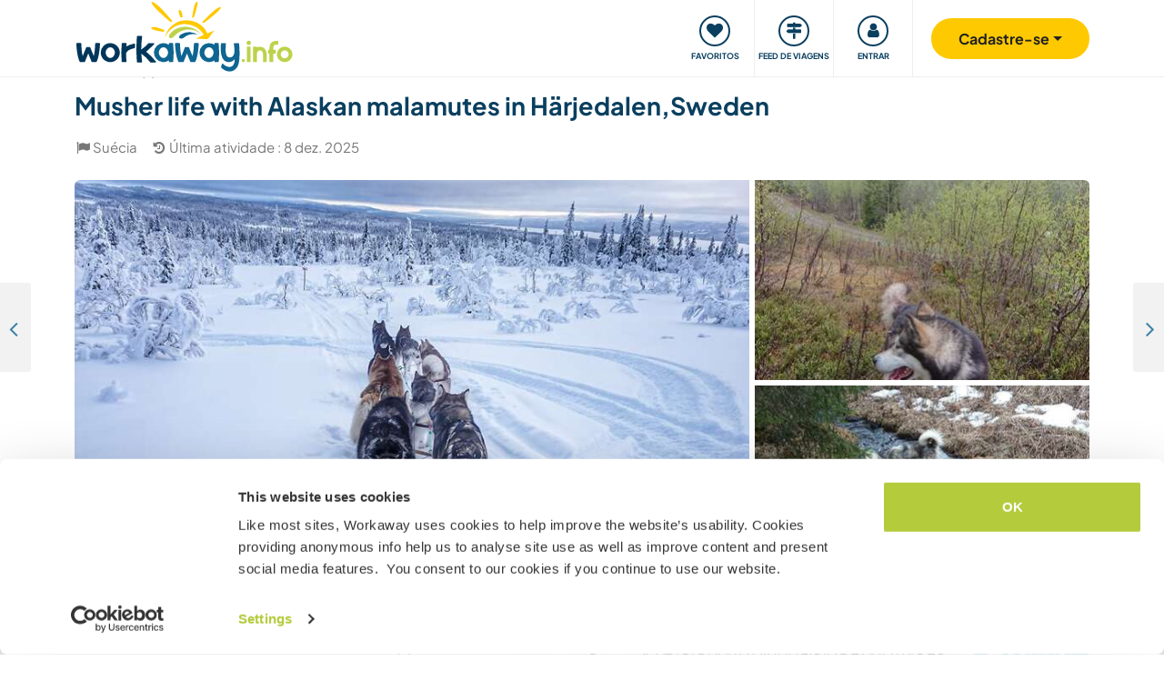

--- FILE ---
content_type: text/html; charset=UTF-8
request_url: https://www.workaway.info/pt/host/111252158144
body_size: 45953
content:
<!doctype html><html lang="pt"><head><link rel="icon" href="/favicon.ico" sizes="32x32"><link rel="icon" href="/favicon.svg" type="image/svg+xml"><link rel="apple-touch-icon" href="/favicon.png"><meta http-equiv="Content-Type" content="text/html; charset=utf-8"><title>Musher life with Alaskan malamutes in Härjedalen,Sweden</title><link rel="stylesheet" type="text/css" href="/css/frontend/font-awesome-4.7.0/css/font-awesome.min.css"><link rel="stylesheet" type="text/css" href="/css/frontend/style1737.css"><link rel="stylesheet" type="text/css" href="/js/fancybox/jquery.fancybox.min.css"><script id="Cookiebot" src="https://consent.cookiebot.com/uc.js" data-cbid="bb19549f-9479-4a3a-8aa0-a84f8cec0cad" data-blockingmode="auto" type="text/javascript"></script><script type="text/javascript" src="/js/jquery/jquery-1.10.2.js" data-cookieconsent="ignore"></script><meta name="viewport" content="width=device-width, initial-scale=1"><meta property="fb:app_id" content="117018148348235"><meta property="og:type" content="website"><script type="text/javascript">window.isTouch = function () { return ('ontouchstart' in window) || (navigator.msMaxTouchPoints > 0);}</script><meta property="og:image" content="https://static.workaway.info/gfx/foto/1/1/1/2/5/111252158144/xl/111252158144_175393701100010.jpg"><meta property="og:site_name" content="workaway.info"><meta property="fb:admins" content="1820494321"><script type="text/javascript">
    let JsErrorHandler = function (ajaxFile,errorsToExclude)
    {
        this.errorsToExclude = errorsToExclude;
        this.ajaxFile = ajaxFile;
        this.init();
    }

    JsErrorHandler.prototype = {
        ajaxFile: '',
        errorsToExclude: [],
        errorsReported: 0,
        init: function () {
            let $this = this;
            window.onerror = function(message, source, lineno, colno, error) {

                $.each($this.errorsToExclude, function (index, value) {
                    if (message == value)
                    {
                        return false;
                    }
                });

                if ($this.errorsReported < 5) {
                    let data = {
                        call: 'logJsError',
                        message: message,
                        url: window.location.href,
                        source: source,
                        lineno: lineno,
                        colno: colno,
                        error: error,
                        userAgent: window.navigator.userAgent,
                        stack: error.stack,
                        errorName: error.name,
                        cookie: navigator.cookieEnabled ? document.cookie : 'disabled',
                        language: navigator.language,
                    };
                    $.ajax($this.ajaxFile, {data: data, dataType: 'json', async: true}).done(function (response) {
                        if (!!response.success && response.hasOwnProperty('data')) {
                            $this.errorsReported = $this.errorsReported + 1;
                        }
                    });
                }
                return false;
            };
        },
    };

    let jsErrorsToExclude = [];
    let jsErrorHandler = new JsErrorHandler('/report_request.php', jsErrorsToExclude);
</script><script async crossorigin="anonymous" src="https://www.googletagmanager.com/gtag/js?id=G-HZFQSPBTMR"></script><script type="text/javascript">
    
    window.dataLayer = window.dataLayer || [];
    function gtag(){dataLayer.push(arguments);}
    gtag('js', new Date());
    gtag('config', 'G-HZFQSPBTMR');
        var gaProperty = 'UA-8581748-1';
    var disableStr = 'ga-disable-' + gaProperty;
    if (document.cookie.indexOf(disableStr + '=true') > -1) {
        window[disableStr] = true;
    }
    function gaOptout() {
        document.cookie = disableStr + '=true; expires=Thu, 31 Dec 2099 23:59:59 UTC; path=/';
        window[disableStr] = true;
        alert('Tracking has been deactivated');
    }

    (function(i,s,o,g,r,a,m){i['GoogleAnalyticsObject']=r;i[r]=i[r]||function(){
        (i[r].q=i[r].q||[]).push(arguments)},i[r].l=1*new Date();a=s.createElement(o),
        m=s.getElementsByTagName(o)[0];a.async=1;a.src=g;m.parentNode.insertBefore(a,m)
    })(window,document,'script','//www.google-analytics.com/analytics.js','ga');
    ga('create', gaProperty, 'auto', {'sampleRate':  '100'});
    ga('set', 'anonymizeIp', true);
    ga('require', 'linkid', 'linkid.js');
        ga('set', 
            1,      // This custom var is set to slot #1  Required parameter.
            'guest'   // Required parameter
        );
         ga("send", "pageview");
        
</script><script>
    !function(f,b,e,v,n,t,s)
    {if(f.fbq)return;n=f.fbq=function(){n.callMethod?
        n.callMethod.apply(n,arguments):n.queue.push(arguments)};
        if(!f._fbq)f._fbq=n;n.push=n;n.loaded=!0;n.version='2.0';
        n.queue=[];t=b.createElement(e);t.async=!0;
        t.src=v;s=b.getElementsByTagName(e)[0];
        s.parentNode.insertBefore(t,s)}(window, document,'script',
        'https://connect.facebook.net/en_US/fbevents.js');
    fbq('init', '882942590763348');
    fbq('track', 'PageView');
        </script><link rel="alternate" hreflang="en" href="https://www.workaway.info/en/host/111252158144"><link rel="alternate" hreflang="de" href="https://www.workaway.info/de/host/111252158144"><link rel="alternate" hreflang="es" href="https://www.workaway.info/es/host/111252158144"><link rel="alternate" hreflang="fr" href="https://www.workaway.info/fr/host/111252158144"><link rel="alternate" hreflang="pt" href="https://www.workaway.info/pt/host/111252158144"><link rel="alternate" hreflang="x-default" href="https://www.workaway.info/en/host/111252158144"></head><body class="nav-collapse"><header id="site-header"><nav tabindex="-1" aria-label="Navigation" class="bg-secondary position-fixed top-0 left-0"><p class="visually-hidden"><em>Skip to:</em></p><ul class="nav flex-column"><li class="nav-item"><a class="nav-link text-white text-center text-uppercase visually-hidden-focusable" href="#site-content">Content</a></li><li class="nav-item"><a class="nav-link text-white text-center text-uppercase visually-hidden-focusable" href="#navbar-main">Main navigation</a></li><li class="nav-item"><a class="nav-link text-white text-center text-uppercase visually-hidden-focusable" href="#site-footer">Footer</a></li></ul></nav><div class="container"><div class="row gx-0"><div class="col-xl-4 col-lg-4 col-md-3 col-6"><a class="logo position-relative" href="/pt" aria-label="Workaway Homepage"><img src="/gfx/2015/logo_main.svg" class="img-fluid" alt="Logo Workaway.info" width="256" height="85"></a></div><div class="col-xl-8 col-lg-8 col-md-9 col-6 d-md-flex align-items-center" style="position: static;"><nav class="py-0 justify-content-end navbar"
     id="navbar-user"><ul class="nav navbar-nav" id="navbar-user-nav"><li class="d-md-none"><a href="/pt/hostlist" title="Anfitriões"><div class="navbar-user-item"><div class="navbar-user-icon"><i class="fa fa-fw fa-search"></i></div><div class="navbar-user-text">Anfitriões</div></div></a></li><li><a href="/pt/myhostlist"><div class="navbar-user-item"><div class="navbar-user-icon"><i class="fa fa-fw fa-heart"></i></div><div class="navbar-user-text">Favoritos</div></div></a></li><li><a href="/pt/travelfeed" title="Feed de viagens"><div class="navbar-user-item"><div class="navbar-user-icon"><i class="fa fa-fw fa-map-signs"></i></div><div class="navbar-user-text">Feed de viagens</div></div></a></li><li class="dropdown"><a class="dropdown-toggle" data-toggle="dropdown" data-bs-toggle="dropdown" href="#"><div class="navbar-user-item"><div class="navbar-user-icon"><i class="fa fa-fw fa-user"></i></div><div class="navbar-user-text">Entrar</div></div></a><ul class="dropdown-menu"><li><a class="dropdown-item" href="#" data-login data-who="w">
                                Entrar como Workawayer
                            </a></li><li><a class="dropdown-item" href="#" data-login data-who="h">
                                Entrar como anfitrião
                            </a></li></ul></li></ul></nav><a id="mainnav-toggle" class="d-md-none"><div class="iconbar iconbar-top"></div><div class="iconbar iconbar-middle"></div><div class="iconbar iconbar-bottom"></div></a><div class="dropdown" id="dropdown-signup"><button class="btn btn-join dropdown-toggle" type="button" id="dropdown-signup-btn" data-toggle="dropdown" data-bs-toggle="dropdown"
                aria-haspopup="true" aria-expanded="true"><strong>Cadastre-se</strong></button><ul class="dropdown-menu dropdown-menu-end" aria-labelledby="dropdown-signup-btn"><li><a class="dropdown-item" href="/pt/signup/workawayer">Cadastrar-se: Workawayers</a></li><li><a class="dropdown-item" href="/pt/signup/host">Cadastrar-se: Anfitriões</a></li><li><a class="dropdown-item" href="/pt/signup/present">Dê uma assinatura de presente</a></li></ul></div></div></div></div></header><div id="navbar-main-wrapper"><nav class="navbar navbar-expand-md py-0" id="navbar-main"><div class="container nopadding-xs"><div class="w-100"><div style="padding: 15px; background: #f7f7f7; border-bottom: solid 1px #ddd;"
                         class="d-md-none"><div class="dropdown"><a class="dropdown-toggle btn btn-outline-primary w-100" data-toggle="dropdown" data-bs-toggle="dropdown" href="#">
                                    Entrar
                                </a><ul class="dropdown-menu" style="width: 100%;"><li><a class="dropdown-item" href="#" data-login data-who="w">
                                            Entrar como Workawayer
                                        </a></li><li><a class="dropdown-item" href="#" data-login data-who="h">
                                            Entrar como anfitrião
                                        </a></li></ul></div></div><ul class="nav navbar-nav"><li class="nav-item dropdown dropdown-megamenu "><a href="/pt/hostlist" class="nav-link dropdown-toggle" data-toggle="dropdown" data-bs-toggle="dropdown"
                                   role="button"
                                   aria-haspopup="true"
                                   aria-expanded="false"><div class="mainnav-icon"
                                         style="background-image: url('/gfx/menu/search.svg')"></div>Achar anfitrião
                                </a><ul class="dropdown-menu"><li><div class="container"><div class="megamenu-content"><div class="row gx-md-5"><div class="col-md-6 megamenu-content-col"><div class="text-start"><div class="megamenu-content-title megamenu-content-title-mobile">Melhores destinos</div><div class="row"><div class="col-md-6"><ul class="megamenu-content-list"><li><a class="megamenu-content-list-link" href="/pt/hostlist/africa"><div class="megamenu-content-list-link-text">
                                                África
                                            </div></a></li><li><a class="megamenu-content-list-link" href="/pt/hostlist/asia"><div class="megamenu-content-list-link-text">
                                                Ásia
                                            </div></a></li><li><a class="megamenu-content-list-link" href="/pt/hostlist/central-america"><div class="megamenu-content-list-link-text">
                                                América Central
                                            </div></a></li><li><a class="megamenu-content-list-link" href="/pt/hostlist/europe"><div class="megamenu-content-list-link-text">
                                                Europa
                                            </div></a></li><li><a class="megamenu-content-list-link" href="/pt/hostlist/middle-east"><div class="megamenu-content-list-link-text">
                                                Oriente Médio
                                            </div></a></li><li><a class="megamenu-content-list-link" href="/pt/hostlist/northamerica"><div class="megamenu-content-list-link-text">
                                                América do Norte
                                            </div></a></li><li><a class="megamenu-content-list-link" href="/pt/hostlist/oceania"><div class="megamenu-content-list-link-text">
                                                Oceania
                                            </div></a></li><li><a class="megamenu-content-list-link" href="/pt/destination/southamerica"><div class="megamenu-content-list-link-text">
                                                América do Sul
                                            </div></a></li></ul></div><div class="col-md-6"><ul class="megamenu-content-list"><li><a href="/pt/destination/northamerica/ca">Canadá</a></li><li><a href="/pt/destination/central-america/cr">Costa Rica</a></li><li><a href="/pt/destination/asia/th">Tailândia</a></li><li><a href="/pt/destination/europe/gr">Grécia</a></li><li><a href="/pt/destination/southamerica/co">Colômbia</a></li><li><a href="/pt/destination/asia/vn">Vietnã</a></li><li><a href="/pt/destination/southamerica/br">Brasil</a></li><li><a href="/pt/destination/africa/za">África do Sul</a></li></ul></div></div><ul class="megamenu-content-list"><li><a href="/pt/hostlist">Ver todas as oportunidades</a></li></ul><div class="clear15"></div><div class="clear15 d-none d-md-block"></div><div class="row"><div class="col-xl-8"><div class="megamenu-btn"><a href="/pt/hostlist/northamerica/us" class="btn btn-outline-primary w-100 text-truncate">
                                        Exibir anfitriões perto de mim
                                    </a></div><div class="clear20 d-md-none"></div></div></div></div></div><div class="col-md-6 megamenu-content-col"><div class="text-start"><div class="megamenu-content-title megamenu-content-title-mobile">Melhores tipos de anfitrião</div><div class="row"><div class="col-md-6"><ul class="megamenu-icon-list"><li><a class="megamenu-icon-list-link" href="/pt/hosttype/family"><div class="megamenu-icon-list-icon"><img src="/gfx/2015/icons/hosttypes/hosttype_family.svg" loading="lazy"></div><div class="megamenu-icon-list-link-text">
                                                    Famílias e hospedagens domiciliares
                                                </div></a></li><li><a class="megamenu-icon-list-link" href="/pt/hostlist?ht[]=hosttype_individual"><div class="megamenu-icon-list-icon"><img src="/gfx/2015/icons/hosttypes/hosttype_individual.svg" loading="lazy"></div><div class="megamenu-icon-list-link-text">
                                                    Intercâmbios individuais
                                                </div></a></li><li><a class="megamenu-icon-list-link" href="/pt/hosttype/community"><div class="megamenu-icon-list-icon"><img src="/gfx/2015/icons/hosttypes/hosttype_community.svg" loading="lazy"></div><div class="megamenu-icon-list-link-text">
                                                    Projetos em comunidades
                                                </div></a></li><li><a class="megamenu-icon-list-link" href="/pt/hosttype/ngo"><div class="megamenu-icon-list-icon"><img src="/gfx/2015/icons/hosttypes/hosttype_ngo.svg" loading="lazy"></div><div class="megamenu-icon-list-link-text">
                                                    ONGs e caridade
                                                </div></a></li><li><a class="megamenu-icon-list-link" href="/pt/hosttype/house_sitting"><div class="megamenu-icon-list-icon"><img src="/gfx/2015/icons/hosttypes/hosttype_house_sitting.svg" loading="lazy"></div><div class="megamenu-icon-list-link-text">
                                                    Cuidar de casas e pets
                                                </div></a></li><li><a class="megamenu-icon-list-link" href="/pt/hosttype/school"><div class="megamenu-icon-list-icon"><img src="/gfx/2015/icons/hosttypes/hosttype_school.svg" loading="lazy"></div><div class="megamenu-icon-list-link-text">
                                                    Projetos de ensino
                                                </div></a></li><li><a class="megamenu-icon-list-link" href="/pt/hostlist?ht[]=hosttype_farm"><div class="megamenu-icon-list-icon"><img src="/gfx/2015/icons/hosttypes/hosttype_farm.svg" loading="lazy"></div><div class="megamenu-icon-list-link-text">
                                                    Experiências em fazenda
                                                </div></a></li></ul></div><div class="col-md-6"><ul class="megamenu-icon-list"><li><a class="megamenu-icon-list-link" href="/pt/hostlist?ht[]=hosttype_hostel"><div class="megamenu-icon-list-icon"><img src="/gfx/2015/icons/hosttypes/hosttype_hostel.svg" loading="lazy"></div><div class="megamenu-icon-list-link-text">
                                                    Hostels
                                                </div></a></li><li><a class="megamenu-icon-list-link" href="/pt/hostlist?ht[]=hosttype_boat"><div class="megamenu-icon-list-icon"><img src="/gfx/2015/icons/hosttypes/hosttype_boat.svg" loading="lazy"></div><div class="megamenu-icon-list-link-text">
                                                    Barcos e navegação
                                                </div></a></li><li><a class="megamenu-icon-list-link" href="/pt/hosttype/sustainable_project"><div class="megamenu-icon-list-icon"><img src="/gfx/2015/icons/hosttypes/hosttype_sustainable_project.svg" loading="lazy"></div><div class="megamenu-icon-list-link-text">
                                                    Projetos ambientais
                                                </div></a></li><li><a class="megamenu-icon-list-link" href="/pt/hostlist?ht[]=hosttype_animal_welfare"><div class="megamenu-icon-list-icon"><img src="/gfx/2015/icons/hosttypes/hosttype_animal_welfare.svg" loading="lazy"></div><div class="megamenu-icon-list-link-text">
                                                    Ajuda e cuidados com animais
                                                </div></a></li><li><a class="megamenu-icon-list-link" href="/pt/hosttype/surfing"><div class="megamenu-icon-list-icon"><img src="/gfx/2015/icons/hosttypes/hosttype_surfing.svg" loading="lazy"></div><div class="megamenu-icon-list-link-text">
                                                    Surfe
                                                </div></a></li><li><a class="megamenu-icon-list-link" href="/pt/hosttype/yoga"><div class="megamenu-icon-list-icon"><img src="/gfx/2015/icons/hosttypes/hosttype_yoga.svg" loading="lazy"></div><div class="megamenu-icon-list-link-text">
                                                    Ioga
                                                </div></a></li><li><a class="megamenu-icon-list-link" href="/pt/hostlist?ht[]=hosttype_other"><div class="megamenu-icon-list-icon"><img src="/gfx/2015/icons/hosttypes/hosttype_other.svg" loading="lazy"></div><div class="megamenu-icon-list-link-text">
                                                    Outros
                                                </div></a></li></ul></div></div><div class="clear15"></div><div class="clear15 d-none d-md-block"></div><div class="row"><div class="col-xl-8"><div class="megamenu-btn"><a href="/pt/hostlist?all=1" class="btn btn-outline-primary w-100 text-truncate">
                                    Visualizar a lista de anfitriões
                                </a><div class="clear20 d-md-none"></div></div></div></div></div></div></div></div></div></li></ul></li><li class="nav-item "><a class="nav-link" href="/pt/community/travelbuddy"><div class="mainnav-icon"
                                         style="background-image: url('/gfx/menu/search.svg')"></div>Parceiro de viagem
                                </a></li><li class="nav-item dropdown dropdown-megamenu "><a href="/pt/info/how-it-works/workawayer" class="nav-link dropdown-toggle" data-toggle="dropdown" data-bs-toggle="dropdown"
                                   role="button"
                                   aria-haspopup="true"
                                   aria-expanded="false"><div class="mainnav-icon"
                                         style="background-image: url('/gfx/menu/how-it-works.svg')"></div>Como funciona
                                </a><ul class="dropdown-menu"><li><div class="container"><div class="megamenu-content"><div class="row gx-md-5"><div class="col-md-6 megamenu-content-col"><div class="text-start"><div class="megamenu-content-title megamenu-content-title-mobile">
                        Para Workawayers
                    </div><div><div class="row"><div class="col-lg-6"><ul class="megamenu-icon-list"><li><a class="megamenu-icon-list-link"
                                           href="/pt/info/traveller/solo-traveller"><div class="megamenu-icon-list-icon"><img src="/gfx/menu/solo-traveller.svg" loading="lazy"></div><div class="megamenu-icon-list-link-text">Viajantes individuais</div></a></li><li><a class="megamenu-icon-list-link" href="/pt/info/traveller/couple"><div class="megamenu-icon-list-icon"><img src="/gfx/menu/couple.svg" loading="lazy"></div><div class="megamenu-icon-list-link-text">Casais em viagem</div></a></li><li><a class="megamenu-icon-list-link"
                                           href="/pt/info/traveller/families"><div class="megamenu-icon-list-icon"><img src="/gfx/menu/family.svg" loading="lazy"></div><div class="megamenu-icon-list-link-text">Famílias em viagem</div></a></li><li><a class="megamenu-icon-list-link"
                                           href="/pt/info/information-language-learners"><div class="megamenu-icon-list-icon"><img src="/gfx/menu/language-learners.svg" loading="lazy"></div><div class="megamenu-icon-list-link-text">Estudantes de idiomas</div></a></li><li><a class="megamenu-icon-list-link"
                                           href="/pt/info/traveller/digital-nomad"><div class="megamenu-icon-list-icon"><img src="/gfx/menu/digital-nomad.svg" loading="lazy"></div><div class="megamenu-icon-list-link-text">Digital nomads</div></a></li></ul></div><div class="col-lg-6"><ul class="megamenu-icon-list"><li><a href="/pt/info/safety/traveladvice"><div class="megamenu-icon-list-icon"><img src="/gfx/2015/icons/icon-shield.svg" loading="lazy"></div><div class="megamenu-icon-list-text">
                                                Dicas de segurança em viagem
                                            </div></a></li><li><a class="megamenu-icon-list-link" href="/pt/help-desk/workawayer"><div class="megamenu-icon-list-icon"><img src="/gfx/2015/icons/howitworks/support.svg" loading="lazy"></div><div class="megamenu-icon-list-text">
                                                Ajuda e suporte
                                            </div></a></li><li><a class="megamenu-icon-list-link"
                                           href="/pt/info/safety/idverification"><div class="megamenu-icon-list-icon"><img src="/gfx/2015/icons/icon-id-verification.svg" loading="lazy"></div><div class="megamenu-icon-list-text">
                                                Verificar por id
                                            </div></a></li><li><a class="megamenu-icon-list-link" href="/pt/info/insurance"><div class="megamenu-icon-list-icon"><img src="/gfx/2015/icons/icon-umbrella.svg" loading="lazy"></div><div class="megamenu-icon-list-text">
                                                Seguro
                                            </div></a></li></ul></div></div><div class="clear15"></div><div class="clear15 d-none d-md-block"></div><div class="row"><div class="col-lg-6"><div class="megamenu-btn"><a href="/pt/info/how-it-works/workawayer"
                                       class="btn btn-outline-primary w-100 text-truncate">Como funciona</a></div><div class="clear20 d-md-none"></div></div></div></div></div></div><div class="col-md-6 megamenu-content-col"><div class="text-start"><div class="megamenu-content-title megamenu-content-title-mobile">
                        Para anfitriões
                    </div><div><div class="row"><div class="col-lg-6"><ul class="megamenu-icon-list"><li><a class="megamenu-icon-list-link" href="/pt/hostinfo/ngo"><div class="megamenu-icon-list-icon"><img src="/gfx/2015/icons/hosttypes/hosttype_ngo.svg" loading="lazy"></div><div class="megamenu-icon-list-link-text">
                                                ONGs e instituições
                                            </div></a></li><li><a class="megamenu-icon-list-link"
                                           href="/pt/hostinfo/family"><div class="megamenu-icon-list-icon"><img src="/gfx/2015/icons/hosttypes/hosttype_family.svg" loading="lazy"></div><div class="megamenu-icon-list-link-text">
                                                Famílias e hospedagens domiciliares
                                            </div></a></li><li><a class="megamenu-icon-list-link"
                                           href="/pt/info/child-protection-guidelines"><div class="megamenu-icon-list-icon"><img src="/gfx/2015/icons/icon-child-protection.svg" loading="lazy"></div><div class="megamenu-icon-list-text">
                                                Proteção para crianças
                                            </div></a></li><li><a class="megamenu-icon-list-link" href="/pt/info/reviews"><div class="megamenu-icon-list-icon"><img src="/gfx/2015/icons/icon-comments-star.svg" loading="lazy"></div><div class="megamenu-icon-list-text">
                                                    Comentários da comunidade
                                                </div></a></li></ul></div></div><div class="clear15"></div><div class="clear15 d-none d-md-block"></div><div class="row"><div class="col-lg-6"><div class="megamenu-btn"><a href="/pt/info/how-it-works/host"
                                       class="btn btn-outline-primary w-100 text-truncate">Como funciona</a></div><div class="clear20 d-md-none"></div></div></div></div></div></div></div></div></div></li></ul></li><li class="nav-item dropdown dropdown-megamenu "><a href="/pt/community/planyourtrip" class="nav-link dropdown-toggle" data-toggle="dropdown" data-bs-toggle="dropdown"
                                   role="button"
                                   aria-haspopup="true"
                                   aria-expanded="false"><div class="mainnav-icon"
                                         style="background-image: url('/gfx/menu/plan-your-trip.svg')"></div>Encontros e Eventos
                                </a><ul class="dropdown-menu"><li><div class="container"><div class="megamenu-content"><div class="row"><div class="col-md-3 megamenu-content-col"><a href="/pt/account/workawayer/destinations" class="megamenu-content-link"><div class="megamenu-content-img"
                             style="background-image: url('/gfx/menu/destinations.jpg')"></div><div class="megamenu-content-title">Planeje sua viagem</div><div class="megamenu-content-text">Mapeie as suas aventuras por mais de 50.000 oportunidades no mundo todo</div></a></div><div class="col-md-3 megamenu-content-col"><a href="/pt/community/travelbuddy" class="megamenu-content-link"><div class="megamenu-content-img"
                             style="background-image: url('/gfx/menu/find-travelbuddy.jpg')"></div><div class="megamenu-content-title">Parceiro de viagem</div><div class="megamenu-content-text">Procure novos parceiros de viagem no Workaway para compartilhar aventuras</div></a></div><div class="col-md-3 megamenu-content-col"><a href="/pt/community/meet-other-workawayers" class="megamenu-content-link"><div class="megamenu-content-img"
                             style="background-image: url('/gfx/menu/meetup.jpg')"></div><div class="megamenu-content-title">Workawayers próximos</div><div class="megamenu-content-text">Encontre e conecte-se com viajantes que pensam como você. Encontre workawayers por perto</div></a></div><div class="col-md-3 megamenu-content-col"><a href="/pt/community/events/map" class="megamenu-content-link"><div class="megamenu-content-img"
                             style="background-image: url('/gfx/menu/events.jpg')"></div><div class="megamenu-content-title">Eventos perto de mim</div><div class="megamenu-content-text">Encontre eventos na sua região ou seus destinos</div></a></div></div></div></div></li></ul></li><li class="nav-item dropdown dropdown-megamenu "><a href="/pt/info/travel-learn" class="nav-link dropdown-toggle" data-toggle="dropdown" data-bs-toggle="dropdown"
                                   role="button"
                                   aria-haspopup="true"
                                   aria-expanded="false"><div class="mainnav-icon"
                                         style="background-image: url('/gfx/menu/travel-and-learn.svg')"></div>Viaje e aprenda
                                </a><ul class="dropdown-menu"><li><div class="container"><div class="megamenu-content"><div class="row"><div class="col-md-3 megamenu-content-col"><a href="/pt/community/languagebuddy" class="megamenu-content-link"><div class="megamenu-content-img" style="background-image: url('/gfx/menu/find-language-buddy.jpg')"></div><div class="megamenu-content-title">Ache parceiros de estudo</div><div class="megamenu-content-text">Aprenda um idioma novo e compartilhe o seu</div></a></div><div class="col-md-3 megamenu-content-col"><a href="/pt/info/learn-new-skills" class="megamenu-content-link"><div class="megamenu-content-img" style="background-image: url('/gfx/menu/learn-new-skills.jpg')"></div><div class="megamenu-content-title">Ganhe novas habilidades e qualificações</div><div class="megamenu-content-text">Aprenda, melhore ou compartilhe suas habilidades ao viajar</div></a></div><div class="col-md-3 megamenu-content-col"><a href="/pt/info/badges" class="megamenu-content-link"><div class="megamenu-content-img" style="background-image: url('/gfx/menu/badges.jpg')"></div><div class="megamenu-content-title">Ganhe medalhas</div><div class="megamenu-content-text">Ganhe medalhas e mostre suas conquistas</div></a></div><div class="col-md-3 megamenu-content-col"><a href="/pt/info/reference-letter" class="megamenu-content-link"><div class="megamenu-content-img" style="background-image: url('/gfx/menu/reference-letter.jpg')"></div><div class="megamenu-content-title">Crie uma carta de referência</div><div class="megamenu-content-text">Mostre o que você fez durante suas viagens</div></a></div></div></div></div></li></ul></li><li class="nav-item dropdown dropdown-megamenu "><a href="/pt/community" class="nav-link dropdown-toggle" data-toggle="dropdown" data-bs-toggle="dropdown"
                                   role="button"
                                   aria-haspopup="true"
                                   aria-expanded="false"><div class="mainnav-icon"
                                         style="background-image: url('/gfx/menu/travel-inspiration.svg')"></div>Comunidade
                                </a><ul class="dropdown-menu"><li><div class="container"><div class="megamenu-content"><div class="row gx-md-5"><div class="col-md-6 megamenu-content-col"><div class="text-start"><div class="megamenu-content-title megamenu-content-title-mobile">
                        Dicas e histórias de viagens
                    </div><div class="row"><div class="col-lg-6"><ul class="megamenu-icon-list"><li><a class="megamenu-icon-list-link" href="/en/stories/category/workaway-news"><div class="megamenu-icon-list-icon"><img src="/gfx/2015/icons/blog/blog_news.svg" loading="lazy"></div><div class="megamenu-icon-list-text">
                                            Notícias do Workaway
                                        </div></a></li><li><a class="megamenu-icon-list-link" href="/en/stories/category/stories"><div class="megamenu-icon-list-icon"><img src="/gfx/2015/icons/blog/blog_stories.svg" loading="lazy"></div><div class="megamenu-icon-list-text">
                                            Histórias de viagem
                                        </div></a></li><li><a class="megamenu-icon-list-link" href="/en/stories/category/host-of-the-month"><div class="megamenu-icon-list-icon"><img src="/gfx/2015/icons/blog/blog_hom.svg" loading="lazy"></div><div class="megamenu-icon-list-text">
                                            Anfitrião do mês
                                        </div></a></li><li><a class="megamenu-icon-list-link"
                                       href="/en/stories/category/workawayer-of-the-month"><div class="megamenu-icon-list-icon"><img src="/gfx/2015/icons/blog/blog_wom.svg" loading="lazy"></div><div class="megamenu-icon-list-text">
                                            Workawayers do mês
                                        </div></a></li></ul></div><div class="col-lg-6"><ul class="megamenu-icon-list"><li><a class="megamenu-icon-list-link" href="/en/stories/category/inspiration"><div class="megamenu-icon-list-icon"><img src="/gfx/2015/icons/blog/blog_ideas.svg" loading="lazy"></div><div class="megamenu-icon-list-text">
                                            Inspiração
                                        </div></a></li><li><a class="megamenu-icon-list-link" href="/en/stories/category/using-workaway"><div class="megamenu-icon-list-icon"><img src="/gfx/2015/icons/blog/blog_tips.svg" loading="lazy"></div><div class="megamenu-icon-list-text">
                                            Dicas de viagem
                                        </div></a></li><li><a class="megamenu-icon-list-link" href="/en/stories/category/using-workaway"><div class="megamenu-icon-list-icon"><img src="/gfx/2015/icons/blog/blog_usingworkaway.svg" loading="lazy"></div><div class="megamenu-icon-list-text">
                                            Usando o Workaway
                                        </div></a></li><li><a class="megamenu-icon-list-link"
                                       href="/en/stories/category/workaway-foodie-blog-subjects"><div class="megamenu-icon-list-icon"><img src="/gfx/2015/icons/blog/blog_food.svg" loading="lazy"></div><div class="megamenu-icon-list-text">
                                            Degustador de comida do Workaway
                                        </div></a></li></ul></div></div><div class="clear15"></div><div class="clear15 d-none d-md-block"></div><div class="row"><div class="col-lg-6"><div class="megamenu-btn"><a href="/en/stories" class="btn btn-outline-primary w-100 text-truncate">
                                    Exibir o blog do Workaway
                                </a></div><div class="clear20 d-md-none"></div></div></div></div></div><div class="col-md-6 megamenu-content-col"><div class="text-start"><div class="megamenu-content-title megamenu-content-title-mobile">
                        Como você pode participar?
                    </div><ul class="megamenu-icon-list"><li><a class="megamenu-icon-list-link" href="/pt/community/ambassador"><div class="megamenu-icon-list-icon"><img src="/gfx/menu/ambassadors.svg" loading="lazy"></div><div class="megamenu-icon-list-text">
                                    Embaixadores Workaway
                                </div></a></li><li><a class="megamenu-icon-list-link" href="/pt/community/travel-photos"><div class="megamenu-icon-list-icon"><img src="/gfx/menu/photo-competition.svg" loading="lazy"></div><div class="megamenu-icon-list-text">
                                    Galeria de fotos Workaway
                                </div></a></li><li><a class="megamenu-icon-list-link" href="https://www.workaway.tv" target="_blank"><div class="megamenu-icon-list-icon"><img src="/gfx/menu/workaway-tv.svg" loading="lazy"></div><div class="megamenu-icon-list-text">
                                    Workaway.tv
                                </div></a></li></ul></div></div></div></div></div></li></ul></li><li class="nav-item dropdown dropdown-megamenu "><a href="/pt/community/mission" class="nav-link dropdown-toggle" data-toggle="dropdown" data-bs-toggle="dropdown"
                                   role="button"
                                   aria-haspopup="true"
                                   aria-expanded="false"><div class="mainnav-icon"
                                         style="background-image: url('/gfx/menu/giving-back.svg')"></div>Retribuindo
                                </a><ul class="dropdown-menu"><li><div class="container"><div class="megamenu-content"><div class="row"><div class="col-md-6 megamenu-content-col"><div class="row"><div class="col-md-4"><div class="megamenu-content-img"
                             style="background-image: url('/gfx/menu/what-we-do.jpg')"></div></div><div class="col-md-8 text-start"><div class="megamenu-content-title megamenu-content-title-mobile">Projetos em que acreditamos</div><ul class="megamenu-content-list"><li><a href="/pt/community/mission">Nossa Missão</a></li><li><a href="/pt/community/climate">Ação climática</a></li><li><a href="/pt/info/un-development-goals">Metas de desenv. - ONU</a></li></ul></div></div><div class="clear20 d-md-none"></div></div><div class="col-md-6 megamenu-content-col"><div class="row"><div class="col-md-4"><div class="megamenu-content-img"
                             style="background-image: url('/gfx/menu/projects.jpg')"></div></div><div class="col-md-8 text-start"><div class="megamenu-content-title megamenu-content-title-mobile">Como contribuímos</div><ul class="megamenu-content-list"><li><a href="https://www.workawayfoundation.org" target="_blank">Fundação</a></li><li><a href="https://www.kiva.org/team/workaway" target="_blank">Doações - Kiva</a></li></ul></div></div></div></div></div></div></li></ul></li><li class="nav-item "><a class="nav-link" href="/pt/info/safety"><div class="mainnav-icon"
                                         style="background-image: url('/gfx/menu/safety.svg')"></div>Segurança
                                </a></li></ul></div><div class="d-md-none"><div class="flag-row"><a href="/" title="english"
                           class="languageSelector" data-lang="en"
                           data-href="/"><img
                                    src="/gfx/flag-icons/4x3/gb.svg" alt="Bandeira de Reino Unido" width="26" height="20"></a> &nbsp;
                                                                    <a href="/de" title="deutsch"
                           class="languageSelector" data-lang="de"
                           data-href="/de"><img
                                    src="/gfx/flag-icons/4x3/de.svg" alt="Bandeira de Alemanha" width="26" height="20"></a> &nbsp;
                                                                    <a href="/fr" title="français"
                           class="languageSelector" data-lang="fr"
                           data-href="/fr"><img
                                    src="/gfx/flag-icons/4x3/fr.svg" alt="Bandeira de França" width="26" height="20"></a> &nbsp;
                                                                    <a href="/es" title="español"
                           class="languageSelector" data-lang="es"
                           data-href="/es"><img
                                    src="/gfx/flag-icons/4x3/es.svg" alt="Bandeira de Espanha" width="26" height="20"></a> &nbsp;
                                        <span id="setlang_resp"></span></div></div></div></nav></div><div id="site-content"><div class="profile-host"><div class="d-md-flex flex-column flex-md-column-reverse"><div class="container"><div class="position-relative"><div class="profile-header-masonry-wrapper"><div class="profile-header-masonry profile-host-img-count-3"><div class="profile-header-masonry-img"><div class="profile-header-masonry-img-inner"><a href="https://static.workaway.info/gfx/foto/1/1/1/2/5/111252158144/xl/111252158144_175393701100010.jpg"
                                                                           onclick="$('a#hslink_899019').trigger('click'); return false;"><img src="https://static.workaway.info/gfx/foto/1/1/1/2/5/111252158144/xl/111252158144_175393701100010.jpg"
                                                                                 alt="A&#x20;imagem&#x20;mostra&#x20;uma&#x20;equipe&#x20;de&#x20;tren&#x00F3;s&#x20;puxados&#x20;por&#x20;c&#x00E3;es&#x20;atravessando&#x20;uma&#x20;paisagem&#x20;de&#x20;neve,&#x20;com&#x20;a&#x20;frente&#x20;do&#x20;tren&#x00F3;&#x20;vis&#x00ED;vel&#x20;na&#x20;parte&#x20;inferior&#x20;do&#x20;quadro,&#x20;cercada&#x20;por&#x20;&#x00E1;rvores&#x20;e&#x20;um&#x20;c&#x00E9;u&#x20;nublado."></a></div></div><div class="profile-header-masonry-img"><div class="profile-header-masonry-img-inner"><a href="https://static.workaway.info/gfx/foto/1/1/1/2/5/111252158144/xl/111252158144_159159671700490.jpg"
                                                                           onclick="$('a#hslink_848106').trigger('click'); return false;"
                                                                           data-caption=""
                                                                           title=""><img src="https://static.workaway.info/gfx/foto/1/1/1/2/5/111252158144/thumb/111252158144_159159671700490.jpg" alt="A&#x20;imagem&#x20;mostra&#x20;um&#x20;husky&#x20;em&#x20;uma&#x20;&#x00E1;rea&#x20;arborizada,&#x20;cercado&#x20;por&#x20;&#x00E1;rvores&#x20;e&#x20;arbustos,&#x20;com&#x20;uma&#x20;coleira&#x20;presa&#x20;&#x00E0;&#x20;coleira."></a></div></div><div class="profile-header-masonry-img"><div class="profile-header-masonry-img-inner"><a href="https://static.workaway.info/gfx/foto/1/1/1/2/5/111252158144/xl/111252158144_155855895302474.jpg"
                                                                           onclick="$('a#hslink_716621').trigger('click'); return false;"
                                                                           data-caption=""
                                                                           title=""><img src="https://static.workaway.info/gfx/foto/1/1/1/2/5/111252158144/thumb/111252158144_155855895302474.jpg" alt="A&#x20;imagem&#x20;mostra&#x20;tr&#x00EA;s&#x20;c&#x00E3;es&#x20;na&#x20;margem&#x20;de&#x20;um&#x20;riacho,&#x20;cercados&#x20;por&#x20;grama&#x20;e&#x20;neve,&#x20;com&#x20;uma&#x20;floresta&#x20;ao&#x20;fundo."></a></div></div></div></div><div style="position: absolute; bottom: 15px; right: 10px; z-index: 3;"><div class="profile-header-masonry-slide-number"><span id="profile-header-masonry-current-slide">1</span>
                                                / 3
                                                <i class="fa fa-image"></i></div></div></div></div><div class="container"><div class="profile-section-title"><div class="clear20 d-none d-md-block"></div><div class="row gx-2"><div class="col-5"><div><a href="javascript:;" data-open-tab="#section-profile-feedback"
                           style="text-decoration: none; color: #999;"><i class="fa fa-star text-yellow"></i><i class="fa fa-star text-yellow"></i><i class="fa fa-star text-yellow"></i><i class="fa fa-star text-yellow"></i><i class="fa fa-star text-yellow"></i><span>&nbsp;(7)</span></a></div></div><div class="col-7 text-end"></div></div><div class="clear5"></div><h1>
            Musher life with Alaskan malamutes in Härjedalen,Sweden        </h1><ul class="profile-title-list"><li title="Country"><div class="profile-title-list-icon"><i class="fa fa-flag"></i></div><div class="profile-title-list-text"><a href="/pt/hostlist/europe/se" style="color: #777">
                                                        Suécia
                                                    </a></div></li><li title="Última atividade"><div class="profile-title-list-icon"><i class="fa fa-history"></i></div><div class="profile-title-list-text"><div data-bs-toggle="popover" data-bs-placement="bottom" data-bs-trigger="hover"
                             data-bs-content="Última atividade significa a última vez que um anfitrião entrou em seu e-mail Workaway ou se conectou ao seu perfil."
                             class="whatisthis" title="O que é isso?">
                            Última atividade
                            : 8 dez. 2025
                        </div></div></li></ul></div></div></div><div id="profile-submenu"><div class="container"><div class="row"><div class="col-lg-7 order-lg-last"><div class="profile-submenu-buttons navbar-right text-md-end"><div><div class="dropdown profile-submenu-btn" style="display: inline-block;"><button class="btn btn-default dropdown-toggle caret-hidden" type="button"
                                data-toggle="dropdown" data-bs-toggle="dropdown" aria-haspopup="true"
                                aria-expanded="true"><i class="fa fa-ellipsis-h"></i></button><ul class="dropdown-menu"><li><a class="dropdown-item" href="/pt/info/safety"><i class="fa fa-fw fa-lock text-muted"></i> Segurança do site                                </a></li><li class="d-md-none"><a class="dropdown-item" href="#" data-toggle="modal" data-bs-toggle="modal"
                                   data-target="#modal-share" data-bs-target="#modal-share"><i class="fa fa-fw fa-share-alt text-muted"></i> Like &amp; share
                                </a></li></ul></div><button title="Like &amp; share" type="button"
                            class="btn btn-default profile-submenu-btn d-none d-md-inline-block" data-toggle="modal"
                            data-bs-toggle="modal" data-target="#modal-share" data-bs-target="#modal-share"><i class="fa fa-share-alt"></i></button><div id="action_favourite_111252158144" class="profile-submenu-btn"
                             style="display: inline-block;"><button class="btn btn-default addToMyHostList profile-submenu-btn ajaxhide"
                                        data-content-target="action_favourite_111252158144"
                                        data-user="111252158144"
                                        data-ajaxhide-target="btn_favourite_111252158144"
                                        id="btn_favourite_111252158144"><i class="fa fa-heart-o"></i> Adicionar à minha lista de anfitriões
                                </button></div><button class="btn btn-info signuptocontact profile-submenu-btn profile-submenu-btn-contact"
                                data-container="body" data-bs-container="body" disabled><i class="fa fa-envelope"></i> Contact
                        </button></div></div></div><div class="col-lg-5 order-lg-first nopadding-xs"><div id="profile-submenu-tabs"><nav class="navbar navbar-expand py-0"><ul class="nav navbar-nav"><li role="presentation" class="nav-item"><a class="nav-link active" data-toggle="tab"
                           data-bs-toggle="tab" href="#section-profile-overview"
                           data-ajax-load-section="overview">Geral</a></li><li role="presentation" class="nav-item"><a class="nav-link " data-toggle="tab"
                               data-bs-toggle="tab"
                               href="#section-profile-photos"
                               data-ajax-load-section="photos">Fotos</a></li><li role="presentation" class="nav-item"><a class="nav-link " data-toggle="tab"
                           data-bs-toggle="tab" href="#section-profile-map"
                           data-show-section="map"
                           data-ajax-load-section="map">Mapa</a></li><li role="presentation" class="nav-item"><a class="nav-link " data-toggle="tab"
                           data-bs-toggle="tab" href="#section-profile-feedback"
                           data-ajax-load-section="feedback">Comentário (7)</a></li></ul></nav></div></div></div></div></div><div class="profile-section-content"><div class="container"><div class="tab-content"><div id="section-profile-overview"
             class="tab-pane fade show active"><div class="row"><div class="col-lg-4 order-lg-last"><div ><div class="profile-content-box"><h2 class="profile-content-box-title">Informações do perfil</h2><div><ul class="profile-details-list"><li class="profile-details-list-item"><div class="profile-details-list-item-img"><img src="/gfx/2015/icons/icon_rating_neutral.png"
                         alt="rating"></div><div class="profile-details-list-item-content"><div class="profile-details-list-item-header"><div class="d-flex justify-content-between w-100"><h2 class="profile-details-list-item-title"> Classificação do anfitrião</h2><p>100 %</p></div><div data-bs-toggle="popover" data-bs-placement="bottom"
                             data-bs-trigger="hover" data-bs-container="body"
                             data-bs-content="Esta é a pontuação de anfitriões do Workaway.
A pontuação é avaliada de acordo com a frequência de atividade do anfitrião no site, quantidade de e-mails respondidos e, é claro, comentários. Novos anfitriões não são avaliados nos 2 primeiros meses."
                             class="whatisthis"
                             title="O que é isso?"><i class="fa fa-info-circle info-icon text-secondary"></i></div></div></div></li><li class="profile-details-list-item"><div class="profile-details-list-item-img"><img src="/gfx/2015/icons/last-reply.png"
                         alt="Last replied"></div><div class="profile-details-list-item-content"><div class="profile-details-list-item-header"><div class="d-flex justify-content-between w-100"><h2 class="profile-details-list-item-title">Last replied</h2><p>6 dez. 2025</p></div><div data-bs-toggle="popover"
                             data-bs-placement="bottom"
                             data-bs-trigger="hover" data-bs-container="body"
                             data-bs-content="Aqui aparece a data em que o anfitrião respondeu pela última vez a um e-mail"
                             class="whatisthis"
                             title="O que é isso?"><i class="fa fa-info-circle info-icon text-secondary"></i></div></div></div></li><li class="profile-details-list-item"><div class="profile-details-list-item-img"><img src="/gfx/2015/icons/reply-rate.png"
                         alt="Taxa de resposta"></div><div class="profile-details-list-item-content"><div class="profile-details-list-item-header"><div class="d-flex justify-content-between w-100"><h2 class="profile-details-list-item-title">Taxa de resposta</h2><p>100.0
                                %</p></div><div data-bs-toggle="popover"
                             data-bs-placement="bottom"
                             data-bs-trigger="hover" data-bs-container="body"
                             data-bs-content="Porcentagens de e-mails respondidos.(Observações:Alguns anfitriões somente responderão se estiverem interessados em seu perfil.)"
                             class="whatisthis"
                             title="O que é isso?"><i class="fa fa-info-circle info-icon text-secondary"></i></div></div><div class="profile-details-list-item-body"><p class="text-muted small">
                                Normalmente responde dentro 17 dias
                            </p></div></div></li><li class="profile-details-list-item"><div class="profile-details-list-item-img"><img src="/gfx/2015/icons/feedbacks.png"
                     alt="feedbacks"></div><div class="profile-details-list-item-content"><div class="profile-details-list-item-header"><div class="d-flex justify-content-between w-100"><h2 class="profile-details-list-item-title">Comentário</h2><p>
                                13
                            </p></div><div data-bs-toggle="popover"
                         data-bs-placement="bottom" data-bs-container="body"
                         data-bs-trigger="hover"
                         data-bs-content="Esta é a quantidade de comentários feitos ou recebidos pelo anfitrião. Lembre-se de que a probabilidade dos anfitriões novos já terem algum comentário é pequena."
                         class="whatisthis"
                         title="O que é isso?"><i
                                class="fa fa-info-circle info-icon text-secondary"></i></div></div></div></li><li class="profile-details-list-item"><div class="profile-details-list-item-img"><img src="/gfx/2015/icons/icon_email-verified.png"
                         alt="E-mail verificado"></div><div class="profile-details-list-item-content"><div class="profile-details-list-item-header"><div><h2 class="profile-details-list-item-title">E-mail verificado</h2></div><div data-bs-toggle="popover"
                             data-bs-placement="bottom" data-bs-container="body"
                             data-bs-trigger="hover" data-bs-html="true"
                             data-bs-content="Este anfitrião confirmou que o e-mail cadastrado está correto"
                             class="whatisthis"
                             title="O que é isso?"><i class="fa fa-info-circle info-icon text-secondary"></i></div></div></div></li></ul></div></div><div class="profile-content-box"><div class="d-flex gap-2 align-items-center justify-content-between"><h2 class="profile-content-box-title mb-0">
                                        Country info
                                    </h2><div style="width: 30px; min-width: 30px;"><div class="ratio ratio-1x1 rounded-circle overflow-hidden"><img src="/gfx/flag-icons/1x1/se.svg" class="object-fit-cover" alt=""></div></div></div><div class="py-2"></div>

                                If you are not an EU Citizen and planning to visit Sweden to work, volunteer or study, YOU WILL NEED THE CORRECT VISA. To find out more information please contact the embassy in your home country BEFORE travelling.
                </div><div class="profile-content-box"><h2 class="profile-content-box-title m-0">
                                    Medalhas (3)
                                </h2><div class="clear10"></div><div class="scroll-horizontal"><div class="badge-wrapper"><div data-toggle="popover" data-bs-toggle="popover" data-placement="bottom" data-bs-placement="bottom" data-trigger="hover" data-bs-trigger="hover" data-html="true" data-bs-html="true"
             data-content="Esta&#x20;pessoa&#x20;verificou&#x20;o&#x20;endere&#x00E7;o&#x20;de&#x20;e-mail" data-bs-content="Esta&#x20;pessoa&#x20;verificou&#x20;o&#x20;endere&#x00E7;o&#x20;de&#x20;e-mail" title="" data-original-title="Email verified host" data-bs-original-title="Email verified host"><div class="position-relative text-center"><img alt="Email verified" src="/gfx/badges/badge_email_verified_host.png" class="img-responsive"></div></div></div><div class="badge-wrapper"><div data-toggle="popover" data-bs-toggle="popover" data-placement="bottom" data-bs-placement="bottom" data-trigger="hover" data-bs-trigger="hover" data-html="true" data-bs-html="true"
             data-content="Esta&#x20;medalha&#x20;&#x00E9;&#x20;dada&#x20;para&#x20;um&#x20;anfitri&#x00E3;o&#x20;que&#x20;recebeu&#x20;mais&#x20;de&#x20;5&#x20;coment&#x00E1;rios&#x20;5&#x20;estrelas&#x20;dos&#x20;Workawayers&#x20;&#x28;avalia&#x00E7;&#x00E3;o&#x20;m&#x00E9;dia&#x20;total&#x20;&#x2265;&#x20;4,55&#x20;estrelas&#x29;" data-bs-content="Esta&#x20;medalha&#x20;&#x00E9;&#x20;dada&#x20;para&#x20;um&#x20;anfitri&#x00E3;o&#x20;que&#x20;recebeu&#x20;mais&#x20;de&#x20;5&#x20;coment&#x00E1;rios&#x20;5&#x20;estrelas&#x20;dos&#x20;Workawayers&#x20;&#x28;avalia&#x00E7;&#x00E3;o&#x20;m&#x00E9;dia&#x20;total&#x20;&#x2265;&#x20;4,55&#x20;estrelas&#x29;" title="" data-original-title="Super Rated Host" data-bs-original-title="Super Rated Host"><div class="position-relative text-center"><img alt="Super Host" src="/gfx/badges/badge_super_host.png" class="img-responsive"></div></div></div><div class="badge-wrapper"><div data-toggle="popover" data-bs-toggle="popover" data-placement="bottom" data-bs-placement="bottom" data-trigger="hover" data-bs-trigger="hover" data-html="true" data-bs-html="true"
             data-content="Esta&#x20;medalha&#x20;&#x00E9;&#x20;dada&#x20;quando&#x20;um&#x20;anfitri&#x00E3;o&#x20;deixa&#x20;o&#x20;primeiro&#x20;coment&#x00E1;rio&#x20;para&#x20;um&#x20;Workawayer." data-bs-content="Esta&#x20;medalha&#x20;&#x00E9;&#x20;dada&#x20;quando&#x20;um&#x20;anfitri&#x00E3;o&#x20;deixa&#x20;o&#x20;primeiro&#x20;coment&#x00E1;rio&#x20;para&#x20;um&#x20;Workawayer." title="" data-original-title="Pioneer" data-bs-original-title="Pioneer"><div class="position-relative text-center"><img alt="" src="/gfx/badges/badge_pioneer.png" class="img-responsive"></div></div></div></div></div><div class="profile-content-box d-md-none d-lg-block" data-move-mobile><div style="background: #8eb9d6; color: #fff;" class="text-center rounded overflow-hidden"><div style="padding: 15px 15px 0 15px;"><div style="font-size: 20px; font-weight: bold;">Dê Workaway de presente</div><div class="clear15"></div><a href="/pt/signup/present"
           class="btn btn-outline-light">Saiba mais</a></div><img src="/gfx/2015/content/teaser_gift.png" class="img-fluid d-block mx-auto"></div></div><div class="profile-content-box d-md-none d-lg-block" data-move-mobile><h2 class="profile-content-box-title">Encontre o anfitrião perfeito</h2><div class="row slider-randomprofiles slider-basic"><div class="col-xl-12 teaser-scroll-item random-host-wrapper"><div><div class="position-relative"><a href="javascript:;" aria-label="Adicionar&#x20;&#x00E0;&#x20;minha&#x20;lista&#x20;de&#x20;anfitri&#x00F5;es"
                   class="link-savefavourite-heart addToMyHostList"
                   id="action_teaser_favourite_421285997955"
                   data-content-target="action_teaser_favourite_421285997955" data-user="421285997955"></a><a aria-label="Show&#x20;host: Do&#x20;you&#x20;love&#x20;working&#x20;outdoors&#x20;and&#x20;enjoy&#x20;the&#x20;peace&#x20;of&#x20;the&#x20;countryside&#x3F;&#x20;Join&#x20;me&#x20;near&#x20;Hannover&#x20;in&#x20;Germany"
               href="/pt/host/421285997955" data-index="1" data-url="/pt/host/421285997955"
               data-country="DE"><div class="ratio ratio-1x1 rounded overflow-hidden"><img src="https://static.workaway.info/gfx/foto/4/2/1/2/8/421285997955/thumb/421285997955_166478530406807.jpg" alt="A imagem mostra dois cavalos pastando em uma área cercada, com um cavalo bebendo de um balde verde e um prédio de tijolos vermelhos ao fundo." class="object-fit-cover w-100 h-100" loading="lazy" decoding="async"></div></a></div><div class="py-3"><div class="d-flex gap-3 align-items-center justify-content-between"><div class="small opacity-50 text-truncate"><i class="fa fa-map-marker"></i>&nbsp;<strong>Alemanha</strong></div><div class="text-nowrap"><i class="fa fa-star text-yellow"></i><i class="fa fa-star text-yellow"></i><i class="fa fa-star text-yellow"></i><i class="fa fa-star text-yellow"></i><i class="fa fa-star-half-o text-yellow"></i>
         (23)
                                    </div></div><div class="py-1"></div><a class="text-reset fw-bold" href="/pt/host/421285997955" data-index="1"
               data-url="/pt/host/421285997955"
               data-country="DE">Do you love working outdoors and enjoy the peace of the countryside? Join me near Hannover in Germany</a></div></div></div><div class="col-xl-12 teaser-scroll-item random-host-wrapper"><div><div class="position-relative"><a href="javascript:;" aria-label="Adicionar&#x20;&#x00E0;&#x20;minha&#x20;lista&#x20;de&#x20;anfitri&#x00F5;es"
                   class="link-savefavourite-heart addToMyHostList"
                   id="action_teaser_favourite_156386735482"
                   data-content-target="action_teaser_favourite_156386735482" data-user="156386735482"></a><a aria-label="Show&#x20;host: Help&#x20;us&#x20;with&#x20;gardening&#x20;near&#x20;Rome,&#x20;Italy"
               href="/pt/host/156386735482" data-index="2" data-url="/pt/host/156386735482"
               data-country="IT"><div class="ratio ratio-1x1 rounded overflow-hidden"><img src="https://static.workaway.info/gfx/foto/1/5/6/3/8/156386735482/thumb/156386735482_162927503907462.jpg" alt="A imagem mostra um homem e uma mulher juntos em frente a um prédio branco com uma porta verde, posando para uma foto." class="object-fit-cover w-100 h-100" loading="lazy" decoding="async"></div></a></div><div class="py-3"><div class="d-flex gap-3 align-items-center justify-content-between"><div class="small opacity-50 text-truncate"><i class="fa fa-map-marker"></i>&nbsp;<strong>Itália</strong></div><div class="text-nowrap"><i class="fa fa-star text-yellow"></i><i class="fa fa-star text-yellow"></i><i class="fa fa-star text-yellow"></i><i class="fa fa-star text-yellow"></i><i class="fa fa-star text-yellow"></i>
         (3)
                                    </div></div><div class="py-1"></div><a class="text-reset fw-bold" href="/pt/host/156386735482" data-index="2"
               data-url="/pt/host/156386735482"
               data-country="IT">Help us with gardening near Rome, Italy</a></div></div></div><div class="col-xl-12 teaser-scroll-item random-host-wrapper"><div><div class="position-relative"><a href="javascript:;" aria-label="Adicionar&#x20;&#x00E0;&#x20;minha&#x20;lista&#x20;de&#x20;anfitri&#x00F5;es"
                   class="link-savefavourite-heart addToMyHostList"
                   id="action_teaser_favourite_215775566548"
                   data-content-target="action_teaser_favourite_215775566548" data-user="215775566548"></a><a aria-label="Show&#x20;host: Gardening&#x20;help&#x20;welcome&#x20;in&#x20;the&#x20;foothills&#x20;of&#x20;Mount&#x20;Etna&#x20;in&#x20;Sicily,&#x20;Italy"
               href="/pt/host/215775566548" data-index="3" data-url="/pt/host/215775566548"
               data-country="IT"><div class="ratio ratio-1x1 rounded overflow-hidden"><img src="https://static.workaway.info/gfx/foto/2/1/5/7/7/215775566548/thumb/215775566548_153651844509693.jpg" alt="A imagem retrata uma paisagem serena com uma cadeia de montanhas, flores roxas vibrantes e vegetação exuberante em um céu azul com nuvens cor-de-rosa ao pôr do sol." class="object-fit-cover w-100 h-100" loading="lazy" decoding="async"></div></a></div><div class="py-3"><div class="d-flex gap-3 align-items-center justify-content-between"><div class="small opacity-50 text-truncate"><i class="fa fa-map-marker"></i>&nbsp;<strong>Itália</strong></div><div class="text-nowrap"><i class="fa fa-star text-yellow"></i><i class="fa fa-star text-yellow"></i><i class="fa fa-star text-yellow"></i><i class="fa fa-star text-yellow"></i><i class="fa fa-star text-yellow"></i>
         (5)
                                    </div></div><div class="py-1"></div><a class="text-reset fw-bold" href="/pt/host/215775566548" data-index="3"
               data-url="/pt/host/215775566548"
               data-country="IT">Gardening help welcome in the foothills of Mount Etna in Sicily, Italy</a></div></div></div><div class="col-xl-12 teaser-scroll-item random-host-wrapper"><div><div class="position-relative"><a href="javascript:;" aria-label="Adicionar&#x20;&#x00E0;&#x20;minha&#x20;lista&#x20;de&#x20;anfitri&#x00F5;es"
                   class="link-savefavourite-heart addToMyHostList"
                   id="action_teaser_favourite_714346941933"
                   data-content-target="action_teaser_favourite_714346941933" data-user="714346941933"></a><a aria-label="Show&#x20;host: Experience&#x20;authentic&#x20;culture&#x20;while&#x20;living&#x20;with&#x20;our&#x20;family&#x20;in&#x20;Oita,&#x20;Japan"
               href="/pt/host/714346941933" data-index="4" data-url="/pt/host/714346941933"
               data-country="JP"><div class="ratio ratio-1x1 rounded overflow-hidden"><img src="https://static.workaway.info/gfx/foto/7/1/4/3/4/714346941933/thumb/714346941933_173701055901532.jpg" alt="A imagem mostra uma família de quatro pessoas caminhando por uma trilha em um campo gramado, com os pais de mãos dadas com os filhos." class="object-fit-cover w-100 h-100" loading="lazy" decoding="async"></div></a></div><div class="py-3"><div class="d-flex gap-3 align-items-center justify-content-between"><div class="small opacity-50 text-truncate"><i class="fa fa-map-marker"></i>&nbsp;<strong>Japão</strong></div><div class="text-nowrap"><i class="fa fa-star text-yellow"></i><i class="fa fa-star text-yellow"></i><i class="fa fa-star text-yellow"></i><i class="fa fa-star text-yellow"></i><i class="fa fa-star text-yellow"></i>
         (4)
                                    </div></div><div class="py-1"></div><a class="text-reset fw-bold" href="/pt/host/714346941933" data-index="4"
               data-url="/pt/host/714346941933"
               data-country="JP">Experience authentic culture while living with our family in Oita, Japan</a></div></div></div><div class="col-xl-12 teaser-scroll-item random-host-wrapper"><div><div class="position-relative"><a href="javascript:;" aria-label="Adicionar&#x20;&#x00E0;&#x20;minha&#x20;lista&#x20;de&#x20;anfitri&#x00F5;es"
                   class="link-savefavourite-heart addToMyHostList"
                   id="action_teaser_favourite_837336718841"
                   data-content-target="action_teaser_favourite_837336718841" data-user="837336718841"></a><a aria-label="Show&#x20;host: Join&#x20;me&#x20;in&#x20;our&#x20;family&#x20;hostel&#x20;and&#x20;farm,&#x20;in&#x20;our&#x20;natural&#x20;paradise&#x20;on&#x20;the&#x20;Galapagos&#x20;Islands,&#x20;Ecuador"
               href="/pt/host/837336718841" data-index="5" data-url="/pt/host/837336718841"
               data-country="EC"><div class="ratio ratio-1x1 rounded overflow-hidden"><img src="https://static.workaway.info/gfx/foto/8/3/7/3/3/837336718841/thumb/837336718841_176236631401790.jpg" alt="Uma bela praia de areia com água azul-turquesa clara, cercada por falésias verdes e rochosas, sob um céu azul brilhante com nuvens brancas e fofas em um dia ensolarado." class="object-fit-cover w-100 h-100" loading="lazy" decoding="async"></div></a></div><div class="py-3"><div class="d-flex gap-3 align-items-center justify-content-between"><div class="small opacity-50 text-truncate"><i class="fa fa-map-marker"></i>&nbsp;<strong>Equador</strong></div><div class="text-nowrap"><i class="fa fa-star text-yellow"></i><i class="fa fa-star text-yellow"></i><i class="fa fa-star text-yellow"></i><i class="fa fa-star text-yellow"></i><i class="fa fa-star-half-o text-yellow"></i>
         (6)
                                    </div></div><div class="py-1"></div><a class="text-reset fw-bold" href="/pt/host/837336718841" data-index="5"
               data-url="/pt/host/837336718841"
               data-country="EC">Join me in our family hostel and farm, in our natural paradise on the Galapagos Islands, Ecuador</a></div></div></div><div class="col-xl-12 teaser-scroll-item random-host-wrapper"><div><div class="position-relative"><a href="javascript:;" aria-label="Adicionar&#x20;&#x00E0;&#x20;minha&#x20;lista&#x20;de&#x20;anfitri&#x00F5;es"
                   class="link-savefavourite-heart addToMyHostList"
                   id="action_teaser_favourite_256763824338"
                   data-content-target="action_teaser_favourite_256763824338" data-user="256763824338"></a><a aria-label="Show&#x20;host: Farmstay&#x20;fun&#x20;-&#x20;grow&#x20;veggies,&#x20;care&#x20;for&#x20;animals&#x20;&amp;&#x20;live&#x20;the&#x20;good&#x20;life&#x20;near&#x20;Beechworth,&#x20;Australia"
               href="/pt/host/256763824338" data-index="6" data-url="/pt/host/256763824338"
               data-country="AU"><div class="ratio ratio-1x1 rounded overflow-hidden"><img src="https://static.workaway.info/gfx/foto/2/5/6/7/6/256763824338/thumb/256763824338_176191545706616.jpg" alt="A imagem mostra uma casa grande com uma varanda e um quintal à noite, com um céu estrelado e uma atmosfera nublada, com a palavra &quot;WORK&quot; visível na lateral da casa." class="object-fit-cover w-100 h-100" loading="lazy" decoding="async"></div></a></div><div class="py-3"><div class="d-flex gap-3 align-items-center justify-content-between"><div class="small opacity-50 text-truncate"><i class="fa fa-map-marker"></i>&nbsp;<strong>Austrália</strong></div><div class="text-nowrap"><i class="fa fa-star text-yellow"></i><i class="fa fa-star text-yellow"></i><i class="fa fa-star text-yellow"></i><i class="fa fa-star text-yellow"></i><i class="fa fa-star text-yellow"></i>
         (32)
                                    </div></div><div class="py-1"></div><a class="text-reset fw-bold" href="/pt/host/256763824338" data-index="6"
               data-url="/pt/host/256763824338"
               data-country="AU">Farmstay fun - grow veggies, care for animals & live the good life near Beechworth, Australia</a></div></div></div><div class="col-xl-12 teaser-scroll-item random-host-wrapper"><div><div class="position-relative"><a href="javascript:;" aria-label="Adicionar&#x20;&#x00E0;&#x20;minha&#x20;lista&#x20;de&#x20;anfitri&#x00F5;es"
                   class="link-savefavourite-heart addToMyHostList"
                   id="action_teaser_favourite_279674697412"
                   data-content-target="action_teaser_favourite_279674697412" data-user="279674697412"></a><a aria-label="Show&#x20;host: Enjoy&#x20;farm&#x20;life&#x20;near&#x20;Guarda,&#x20;Portugal"
               href="/pt/host/279674697412" data-index="7" data-url="/pt/host/279674697412"
               data-country="PT"><div class="ratio ratio-1x1 rounded overflow-hidden"><img src="https://static.workaway.info/gfx/foto/2/7/9/6/7/279674697412/thumb/279674697412_172504719009995.jpg" alt="A imagem retrata uma paisagem serena com uma floresta exuberante, uma montanha majestosa e um céu azul claro, evocando uma sensação de beleza natural e tranquilidade." class="object-fit-cover w-100 h-100" loading="lazy" decoding="async"></div></a></div><div class="py-3"><div class="d-flex gap-3 align-items-center justify-content-between"><div class="small opacity-50 text-truncate"><i class="fa fa-map-marker"></i>&nbsp;<strong>Portugal</strong></div><div class="text-nowrap"><i class="fa fa-star text-yellow"></i><i class="fa fa-star text-yellow"></i><i class="fa fa-star text-yellow"></i><i class="fa fa-star text-yellow"></i><i class="fa fa-star text-yellow"></i>
         (13)
                                    </div></div><div class="py-1"></div><a class="text-reset fw-bold" href="/pt/host/279674697412" data-index="7"
               data-url="/pt/host/279674697412"
               data-country="PT">Enjoy farm life near Guarda, Portugal</a></div></div></div><div class="col-xl-12 teaser-scroll-item random-host-wrapper"><div><div class="position-relative"><a href="javascript:;" aria-label="Adicionar&#x20;&#x00E0;&#x20;minha&#x20;lista&#x20;de&#x20;anfitri&#x00F5;es"
                   class="link-savefavourite-heart addToMyHostList"
                   id="action_teaser_favourite_287334883923"
                   data-content-target="action_teaser_favourite_287334883923" data-user="287334883923"></a><a aria-label="Show&#x20;host: Lend&#x20;your&#x20;online&#x20;skills&#x20;to&#x20;our&#x20;educational&#x20;non-profit&#x20;near&#x20;Lake&#x20;Arenal,&#x20;Costa&#x20;Rica"
               href="/pt/host/287334883923" data-index="8" data-url="/pt/host/287334883923"
               data-country="CR"><div class="ratio ratio-1x1 rounded overflow-hidden"><img src="https://static.workaway.info/gfx/foto/2/8/7/3/3/287334883923/thumb/287334883923_171450611509222.jpg" alt="A imagem mostra uma cena serena de um lago com colinas e árvores verdejantes ao redor, em um céu azul com nuvens brancas." class="object-fit-cover w-100 h-100" loading="lazy" decoding="async"></div></a></div><div class="py-3"><div class="d-flex gap-3 align-items-center justify-content-between"><div class="small opacity-50 text-truncate"><i class="fa fa-map-marker"></i>&nbsp;<strong>Costa Rica</strong></div><div class="text-nowrap"><i class="fa fa-star text-yellow"></i><i class="fa fa-star text-yellow"></i><i class="fa fa-star text-yellow"></i><i class="fa fa-star text-yellow"></i><i class="fa fa-star text-yellow"></i>
         (1)
                                    </div></div><div class="py-1"></div><a class="text-reset fw-bold" href="/pt/host/287334883923" data-index="8"
               data-url="/pt/host/287334883923"
               data-country="CR">Lend your online skills to our educational non-profit near Lake Arenal, Costa Rica</a></div></div></div><div class="col-xl-12 teaser-scroll-item random-host-wrapper"><div><div class="position-relative"><a href="javascript:;" aria-label="Adicionar&#x20;&#x00E0;&#x20;minha&#x20;lista&#x20;de&#x20;anfitri&#x00F5;es"
                   class="link-savefavourite-heart addToMyHostList"
                   id="action_teaser_favourite_468379317156"
                   data-content-target="action_teaser_favourite_468379317156" data-user="468379317156"></a><a aria-label="Show&#x20;host: Volunteer&#x20;in&#x20;our&#x20;hostel&#x20;and&#x20;experience&#x20;life&#x20;in&#x20;the&#x20;historic&#x20;city&#x20;center&#x20;of&#x20;Concepcion&#x20;del&#x20;Uruguay,&#x20;Argentina"
               href="/pt/host/468379317156" data-index="9" data-url="/pt/host/468379317156"
               data-country="AR"><div class="ratio ratio-1x1 rounded overflow-hidden"><img src="https://static.workaway.info/gfx/foto/4/6/8/3/7/468379317156/thumb/468379317156_169461487105907.jpg" alt="A imagem mostra uma pequena área de estar externa com uma mesa e cadeiras, com um mural vibrante de Marilyn Monroe na parede atrás dela." class="object-fit-cover w-100 h-100" loading="lazy" decoding="async"></div></a></div><div class="py-3"><div class="d-flex gap-3 align-items-center justify-content-between"><div class="small opacity-50 text-truncate"><i class="fa fa-map-marker"></i>&nbsp;<strong>Argentina</strong></div><div class="text-nowrap"></div></div><div class="py-1"></div><a class="text-reset fw-bold" href="/pt/host/468379317156" data-index="9"
               data-url="/pt/host/468379317156"
               data-country="AR">Volunteer in our hostel and experience life in the historic city center of Concepcion del Uruguay, Argentina</a></div></div></div><div class="col-xl-12 teaser-scroll-item random-host-wrapper"><div><div class="position-relative"><a href="javascript:;" aria-label="Adicionar&#x20;&#x00E0;&#x20;minha&#x20;lista&#x20;de&#x20;anfitri&#x00F5;es"
                   class="link-savefavourite-heart addToMyHostList"
                   id="action_teaser_favourite_756834441158"
                   data-content-target="action_teaser_favourite_756834441158" data-user="756834441158"></a><a aria-label="Show&#x20;host: Help&#x20;me&#x20;out&#x20;on&#x20;my&#x20;experimental&#x20;farm&#x20;and&#x20;learn&#x20;about&#x20;the&#x20;culture&#x20;of&#x20;Yopal,&#x20;Colombia"
               href="/pt/host/756834441158" data-index="10" data-url="/pt/host/756834441158"
               data-country="CO"><div class="ratio ratio-1x1 rounded overflow-hidden"><img src="https://static.workaway.info/gfx/foto/7/5/6/8/3/756834441158/thumb/756834441158_166082517104229.jpg" alt="A imagem mostra as pernas de uma pessoa e uma piscina à noite, com a pessoa usando shorts azuis e brancos e uma tatuagem na coxa." class="object-fit-cover w-100 h-100" loading="lazy" decoding="async"></div></a></div><div class="py-3"><div class="d-flex gap-3 align-items-center justify-content-between"><div class="small opacity-50 text-truncate"><i class="fa fa-map-marker"></i>&nbsp;<strong>Colômbia</strong></div><div class="text-nowrap"></div></div><div class="py-1"></div><a class="text-reset fw-bold" href="/pt/host/756834441158" data-index="10"
               data-url="/pt/host/756834441158"
               data-country="CO">Help me out on my experimental farm and learn about the culture of Yopal, Colombia</a></div></div></div></div><div class="clear10"></div><div class="text-center"><a href="/pt/hostlist?all=1"
                                       class="btn btn-outline-primary">Visualizar a lista de anfitriões</a></div></div></div></div><div class="col-lg-8 order-lg-first"><div class="profile-content-box position-relative"><div id="hostcalendar"><div class="clear10"></div><div class="row gx-0"><div class="col-md-3"><h2 class="profile-content-box-title m-0">Disponibilidade</h2></div><div class="col-md-9 text-end text-start-xs"><a href="#" class="btn btn-sm btn-default disabled"><i class="fa fa-chevron-left"></i></a>&nbsp;&nbsp;<span class="fw-bold text-secondary">2026</span>&nbsp;
                <a href="#" class="btn btn-sm btn-secondary" onclick="$('div[data-calendar-loader]').show();$('#hostcalendar').load('/report_request.php?call=getHostCalendar&y=2027&id=111252158144',function() {$('div[data-calendar-loader]').hide();});return false;"><i class="fa fa-chevron-right"></i></a></div></div><div class="clear10"></div><p class="text-muted"><i class="fa fa-calendar-o"></i>&nbsp;<strong>Hospedagem min. solicitada:</strong>&nbsp;mínimo 2 semanas</p><div class="clear10"></div><div class="container-fluid"><div class="row"><div class="col-1 p-0 hostcalmonth text-center">J<span class="d-md-none d-lg-inline-block">an</span><div class="hostcalmonthinner dt2026Jan" data-year="2026" data-month="1"><div class="calendar_red" title="Sem disponibilidade para workawayers este mês, mas fique à vontade para enviar um e-mail solicitando informações sobre os meses que estão em verde ou amarelo."></div></div></div><div class="col-1 p-0 hostcalmonth text-center">F<span class="d-md-none d-lg-inline-block">ev</span><div class="hostcalmonthinner dt2026Fev" data-year="2026" data-month="2"><div class="calendar_red" title="Sem disponibilidade para workawayers este mês, mas fique à vontade para enviar um e-mail solicitando informações sobre os meses que estão em verde ou amarelo."></div></div></div><div class="col-1 p-0 hostcalmonth text-center">M<span class="d-md-none d-lg-inline-block">ar</span><div class="hostcalmonthinner dt2026Mar" data-year="2026" data-month="3"><div class="calendar_red" title="Sem disponibilidade para workawayers este mês, mas fique à vontade para enviar um e-mail solicitando informações sobre os meses que estão em verde ou amarelo."></div></div></div><div class="col-1 p-0 hostcalmonth text-center">A<span class="d-md-none d-lg-inline-block">br</span><div class="hostcalmonthinner dt2026Abr" data-year="2026" data-month="4"><div class="calendar_red" title="Sem disponibilidade para workawayers este mês, mas fique à vontade para enviar um e-mail solicitando informações sobre os meses que estão em verde ou amarelo."></div></div></div><div class="col-1 p-0 hostcalmonth text-center">M<span class="d-md-none d-lg-inline-block">ai</span><div class="hostcalmonthinner dt2026Mai" data-year="2026" data-month="5"><div class="calendar_red" title="Sem disponibilidade para workawayers este mês, mas fique à vontade para enviar um e-mail solicitando informações sobre os meses que estão em verde ou amarelo."></div></div></div><div class="col-1 p-0 hostcalmonth text-center">J<span class="d-md-none d-lg-inline-block">un</span><div class="hostcalmonthinner dt2026Jun" data-year="2026" data-month="6"><div class="calendar_red" title="Sem disponibilidade para workawayers este mês, mas fique à vontade para enviar um e-mail solicitando informações sobre os meses que estão em verde ou amarelo."></div></div></div><div class="col-1 p-0 hostcalmonth text-center">J<span class="d-md-none d-lg-inline-block">ul</span><div class="hostcalmonthinner dt2026Jul" data-year="2026" data-month="7"><div class="calendar_red" title="Sem disponibilidade para workawayers este mês, mas fique à vontade para enviar um e-mail solicitando informações sobre os meses que estão em verde ou amarelo."></div></div></div><div class="col-1 p-0 hostcalmonth text-center">A<span class="d-md-none d-lg-inline-block">go</span><div class="hostcalmonthinner dt2026Ago" data-year="2026" data-month="8"><div class="calendar_red" title="Sem disponibilidade para workawayers este mês, mas fique à vontade para enviar um e-mail solicitando informações sobre os meses que estão em verde ou amarelo."></div></div></div><div class="col-1 p-0 hostcalmonth text-center">S<span class="d-md-none d-lg-inline-block">et</span><div class="hostcalmonthinner dt2026Set" data-year="2026" data-month="9"><div class="calendar_red" title="Sem disponibilidade para workawayers este mês, mas fique à vontade para enviar um e-mail solicitando informações sobre os meses que estão em verde ou amarelo."></div></div></div><div class="col-1 p-0 hostcalmonth text-center">O<span class="d-md-none d-lg-inline-block">ut</span><div class="hostcalmonthinner dt2026Out" data-year="2026" data-month="10"><div class="calendar_red" title="Sem disponibilidade para workawayers este mês, mas fique à vontade para enviar um e-mail solicitando informações sobre os meses que estão em verde ou amarelo."></div></div></div><div class="col-1 p-0 hostcalmonth text-center">N<span class="d-md-none d-lg-inline-block">ov</span><div class="hostcalmonthinner dt2026Nov" data-year="2026" data-month="11"><div class="calendar_red" title="Sem disponibilidade para workawayers este mês, mas fique à vontade para enviar um e-mail solicitando informações sobre os meses que estão em verde ou amarelo."></div></div></div><div class="col-1 p-0 hostcalmonth text-center">D<span class="d-md-none d-lg-inline-block">ez</span><div class="hostcalmonthinner dt2026Dez" data-year="2026" data-month="12"><div class="calendar_red" title="Sem disponibilidade para workawayers este mês, mas fique à vontade para enviar um e-mail solicitando informações sobre os meses que estão em verde ou amarelo."></div></div></div></div></div></div><div class="whatisthis text-end"><div class="clear-10"></div><p><a href="#" data-toggle="modal" data-bs-toggle="modal" data-target="#calendarInfo"
                                      data-bs-target="#calendarInfo"><span class="small">O que é isso? </span><i class="fa fa-info-circle info-icon text-secondary"></i></a></p></div><!-- Modal --><div class="modal fade" id="calendarInfo" tabindex="-1" role="dialog"
                                 aria-labelledby="calendarInfoLabel"><div class="modal-dialog" role="document"><div class="modal-content"><div class="modal-header"><div class="modal-title"
                                                 id="calendarInfoLabel">Significado das cores</div><button type="button" class="btn-close" data-bs-dismiss="modal"
                                                    aria-label="Fechar"></button></div><div class="modal-body"><div class="row"><div class="col-2 col-md-1"><div class="calendar_green"></div></div><div class="col-8 col-md-2 nowordbreak small">Precisam-se de workawayers</div><div class="col-1"></div><div class="clearfix d-md-none"></div><div class="col-2 col-md-1 text-start"><div class="calendar_yellow"></div></div><div class="col-8 col-md-2 nowordbreak small">Possivelmente precisarão de workawayers</div><div class="col-1"></div><div class="clearfix d-md-none"></div><div class="col-2 col-md-1 text-start"><div class="calendar_red"></div></div><div class="col-8 col-md-2 nowordbreak small">Sem disponibilidade</div><div class="clearfix d-md-none"></div></div></div><div class="modal-footer"><button type="button" class="btn btn-default"
                                                    data-dismiss="modal"
                                                    data-bs-dismiss="modal">Fechar
                                            </button></div></div></div></div><div data-calendar-loader
                                 style="display: none; background: rgba(255,255,255,0.8) url('/gfx/loading.svg') center center no-repeat; position: absolute; left: 0; right: 0; bottom: 0; top: 0;"></div></div><div class="profile-content-box"><h2 class="profile-content-box-title">Detalhes</h2><ul class="media-list media-list-profile"><li class="media media-separator"><img class="media-object pull-left" src="/gfx/2015/icons/description.png"
                 alt="Descrição"><div class="media-body"><div class="row"><div class="col-9"><h2 class="media-heading">Descrição</h2></div><div class="col-3 text-end"></div></div><p>I live in a fantastic nature with my pack of alaskan malamutes.<br /><br />
I drive sled/cart with my dogs in my spare time. In the summer we hike and go to dog shows.<br /><br />
I live on a farm where there are many different projects going on, for example cleaning the dogs, keeping the garden tidy, shoveling snow, building maintenance, etc.</p></div></li><li class="media media-separator"><img class="media-object pull-left" src="/gfx/2015/icons/type-of-help.png"
                 alt="Tipos de ajuda e oportunidades de aprendizado"><div class="media-body"><div class="row"><div class="col-9"><h2 class="media-heading">Tipos de ajuda e oportunidades de aprendizado</h2></div><div class="col-3 text-end"></div></div><div class="clear10"></div><div class="col-lg-6 col-md-6 typeofhelp_display_category"><span><img src="/gfx/2015/icons/worktypes/worktype_1.svg"
                         class="img-type-of-help-icon">Jardinagem
                  </span></div><div class="col-lg-6 col-md-6 typeofhelp_display_category"><span><img src="/gfx/2015/icons/worktypes/worktype_14.svg"
                         class="img-type-of-help-icon">Construção/faça você mesmo
                  </span></div><div class="col-lg-6 col-md-6 typeofhelp_display_category"><span><img src="/gfx/2015/icons/worktypes/worktype_34.svg"
                         class="img-type-of-help-icon">Cuidar de animais
                  </span></div><div class="col-lg-6 col-md-6 typeofhelp_display_category"><span><img src="/gfx/2015/icons/worktypes/worktype_29.svg"
                         class="img-type-of-help-icon">Ajuda em fazenda
                  </span></div><div class="col-lg-6 col-md-6 typeofhelp_display_category"><span><img src="/gfx/2015/icons/worktypes/worktype_28.svg"
                         class="img-type-of-help-icon">Criar/cozinhar refeições caseiras
                  </span></div><div class="col-lg-6 col-md-6 typeofhelp_display_category"><span><img src="/gfx/2015/icons/worktypes/worktype_33.svg"
                         class="img-type-of-help-icon">Ajuda a cuidar da casa
                  </span></div><div class="col-lg-6 col-md-6 typeofhelp_display_category"><span><img src="/gfx/2015/icons/worktypes/worktype_19.svg"
                         class="img-type-of-help-icon">Manutenção geral 
                  </span></div><div class="clear10"></div></div></li><li class="media media-separator"><img class="media-object pull-left" src="/gfx/2015/icons/interests.png"
                 alt="Interesses"><div class="media-body"><div class="row"><div class="col-9"><h2 class="media-heading">Interesses</h2></div><div class="col-3 text-end"></div></div><div class="clear10"></div><div class="section-show-more" data-show-more-maxheight="250"><style>
    .btn-interest-label {
        background: #f7f7f7;
        padding: 6px 6px 6px 40px;
        text-transform: uppercase;
        border: solid 1px #f7f7f7;
        border-radius: 22px;
        position: relative;
        color: #777;
        margin: 2px;
     }

    .btn-interest-icon
    {
        width: 28px;
        height: 28px;
        position: absolute;
        font-size: 20px;
        top: 4px;
        left: 5px;
        background: #fff;
        border-radius: 50%;
    }

    .btn-interest-icon-active
    {
        fill: #fff;
    }

    .btn-interest-active
    {
        background: #b4cb3c;
        color: #fff;
    }
</style><div class="row gx-2"><div class="col-lg-4 col-md-6"><div class="btn-interest-label "><div class="btn-interest-icon  d-flex justify-content-center align-items-center"><img style="width: 20px; height: 20px;" src="/gfx/icons/interests/animals.svg" alt=""></div><div class="text-crop">
                Animais
            </div></div><div class="clear10"></div></div><div class="col-lg-4 col-md-6"><div class="btn-interest-label "><div class="btn-interest-icon  d-flex justify-content-center align-items-center"><img style="width: 20px; height: 20px;" src="/gfx/icons/interests/water-sports.svg" alt=""></div><div class="text-crop">
                Esportes aquáticos
            </div></div><div class="clear10"></div></div><div class="col-lg-4 col-md-6"><div class="btn-interest-label "><div class="btn-interest-icon  d-flex justify-content-center align-items-center"><img style="width: 20px; height: 20px;" src="/gfx/icons/interests/nature.svg" alt=""></div><div class="text-crop">
                Naturaleza
            </div></div><div class="clear10"></div></div></div></div><div class="clear10"></div></div></li><li class="media media-separator"><img class="media-object pull-left" src="/gfx/2015/icons/icon_learn.png"
                 alt="Oportunidades de intercâmbio cultural e aprendizado"><div class="media-body"><div class="row"><div class="col-9"><h2 class="media-heading">Oportunidades de intercâmbio cultural e aprendizado</h2></div><div class="col-3 text-end"></div></div><p>You will be in a beautiful nature which is a mix of mountains, lake and forest.<br />
In the winter, there is the opportunity to go ice fishing, skiing and snowmobiling In the summer we hike in the beautiful nature and live a simple life in the countryside.<br />
And ofcorse you will learn everything about having Alaskan Malamute pack.</p></div></li><li class="media media-separator"><img class="media-object pull-left" src="/gfx/2015/icons/help.png"
                 alt="Ajuda"><div class="media-body"><div class="row"><div class="col-9"><h2 class="media-heading">Ajuda</h2></div><div class="col-3 text-end"></div></div><p>I have a new farm to build up, dog yards, paint inside the house, building thing etc</p></div></li><li class="media media-separator"><img class="media-object pull-left" src="/gfx/2015/icons/languages.png" alt=""><div class="media-body"><div class="row"><div class="col-9"><h2 class="media-heading">Idiomas</h2></div><div class="col-3 text-end"></div></div><p>
                                                                Swedish: Fluente
                        <br>                                            Inglês: Intermediário
                                                            </p></div></li><li class="media media-separator"><img class="media-object pull-left" src="/gfx/2015/icons/accommodation.png"
                 alt="Acomodação"><div class="media-body"><div class="row"><div class="col-9"><h2 class="media-heading">Acomodação</h2></div><div class="col-3 text-end"></div></div><p>You live upstairs in 1 room. You share kitchen downstairs with me and a bathroom with a shower.<br /><br />
I do not have any free wifi in the house, you have to have your own mobile connection.</p></div></li><li class="media media-separator"><img class="media-object pull-left" src="/gfx/2015/icons/more-info.png"
             alt="Mais alguns detalhes"><div class="media-body"><div class="row"><div class="col-9"><h2 class="media-heading">Mais alguns detalhes</h2></div><div class="col-3 text-end"></div></div><ul class="media-list"><li class="media" style="opacity: 0.5;"><img class="media-object pull-left"
                         src="/gfx/2015/icons/icon-unchecked.gif"
                         alt=""><div class="media-body"><p class="media-heading">Acesso à internet</p></div></li><li class="media"><img class="media-object pull-left"
                         src="/gfx/2015/icons/icon-checked.gif"
                         alt="Acesso à internet limitado"><div class="media-body"><p class="media-heading">Acesso à internet limitado</p></div></li><li class="media"><img class="media-object pull-left"
                         src="/gfx/2015/icons/icon-checked.gif"
                         alt=""><div class="media-body"><p class="media-heading">Temos mascotes</p></div></li><li class="media" style="opacity: 0.5;"><img class="media-object pull-left"
                         src="/gfx/2015/icons/icon-unchecked.gif"
                         alt=""><div class="media-body"><p class="media-heading">Somos fumantes</p></div></li><li class="media" style="opacity: 0.5;"><img class="media-object pull-left"
                         src="/gfx/2015/icons/icon-unchecked.gif"
                         alt=""><div class="media-body"><p class="media-heading">Pode hospedar famílias</p></div></li></ul></div></li><li class="media media-separator"><img class="media-object pull-left" src="/gfx/2015/icons/accepts-campers.png"
                 alt="Espaço para estacionar campervans"><div class="media-body"><div class="row"><div class="col-9"><h2 class="media-heading">Espaço para estacionar campervans</h2></div><div class="col-3 text-end"></div></div><p>
                                            Este anfitrião pode fornecer espaço para vans.
                                    </p></div></li><li class="media media-separator"><img class="media-object pull-left" src="/gfx/2015/icons/icon_sleep.png"
                 alt="Quantos Workawayers pode acomodar?"><div class="media-body"><div class="row"><div class="col-9"><h2 class="media-heading">Quantos Workawayers pode acomodar?</h2></div><div class="col-3 text-end"></div></div><p>2</p></div></li><li class="media media-separator"><img class="media-object pull-left" src="/gfx/2015/icons/icon_dog-leashed-info.png"
             alt="Meus animais / animais de estimação"><div class="media-body"><div class="row"><div class="col-9"><h2 class="media-heading">Meus animais / animais de estimação</h2></div><div class="col-3 text-end"></div></div><div class="py-1"></div></div></li></ul><div class="clear10"></div><div class="host_ref_number small text-muted text-center">Nº de ref. de anfitrião: 111252158144</div><div class="clear5"></div><p class="text-center"><a class="btn btn-sm btn-relevantlink text-truncate" href="/pt/info/safety">Segurança do site</a></p><div class="clear10"></div></div><div class="profile-content-box"><h2 class="profile-content-box-title">Converse com Workawayers que já visitaram este anfitrião</h2><a href="/pt/host/111252158144/experience" aria-label="Go to profile overview"><div class="d-flex"><div class="ratio ratio-1x1 rounded-circle overflow-hidden border border-2 border-white bg-white shadow-sm"
                             style="max-width: 5rem; " data-bs-toggle="popover" data-bs-placement="top" data-bs-trigger="hover focus"><img class="object-fit-cover " src="https://static.workaway.info/gfx/workawayerphotos/5/9/7/6/6/597668753836/thumb/597668753836_175545643401888.jpg"
                                 alt="" loading="lazy" decoding="async"></div><div class="ratio ratio-1x1 rounded-circle overflow-hidden border border-2 border-white bg-white shadow-sm"
                             style="max-width: 5rem; margin-left: -1.5rem;" data-bs-toggle="popover" data-bs-placement="top" data-bs-trigger="hover focus"><img class="object-fit-cover " src="https://static.workaway.info/gfx/workawayerphotos/2/4/4/4/6/244469163585/thumb/244469163585_172542911202273.jpg"
                                 alt="" loading="lazy" decoding="async"></div><div class="ratio ratio-1x1 rounded-circle overflow-hidden border border-2 border-white bg-white shadow-sm"
                             style="max-width: 5rem; margin-left: -1.5rem;" data-bs-toggle="popover" data-bs-placement="top" data-bs-trigger="hover focus"><img class="object-fit-cover " src="https://static.workaway.info/gfx/workawayerphotos/9/4/3/8/9/943891957261/thumb/943891957261_176827604005548.jpg"
                                 alt="" loading="lazy" decoding="async"></div><div class="ratio ratio-1x1 rounded-circle overflow-hidden border border-2 border-white bg-white shadow-sm"
                             style="max-width: 5rem; margin-left: -1.5rem;" data-bs-toggle="popover" data-bs-placement="top" data-bs-trigger="hover focus"><img class="object-fit-cover opacity-25" src="https://static.workaway.info/gfx/workawayerphotos/2/3/4/5/8/234585954252/thumb/234585954252_172728882909115.jpg"
                                 alt="" loading="lazy" decoding="async"></div><div class="ratio ratio-1x1 rounded-circle overflow-hidden border border-2 border-white bg-white shadow-sm"
                             style="max-width: 5rem; margin-left: -1.5rem;" data-bs-toggle="popover" data-bs-placement="top" data-bs-trigger="hover focus"><img class="object-fit-cover opacity-25" src="https://static.workaway.info/gfx/workawayerphotos/7/7/4/9/5/774957273487/thumb/774957273487_161978421301927.jpg"
                                 alt="" loading="lazy" decoding="async"></div><div class="ratio ratio-1x1 rounded-circle overflow-hidden border border-2 border-white bg-white shadow-sm"
                             style="max-width: 5rem; margin-left: -1.5rem;" data-bs-toggle="popover" data-bs-placement="top" data-bs-trigger="hover focus"><img class="object-fit-cover opacity-25" src="https://static.workaway.info/gfx/workawayerphotos/7/4/8/4/2/748426158389/thumb/748426158389_159863573801320.jpg"
                                 alt="" loading="lazy" decoding="async"></div></div></a><div class="clearfix"></div></div><div class="profile-content-box"><h2 class="profile-content-box-title">Comentário (7)</h2><div><div class="feedback-wrapper"><div class="feedback_content feedback_content_h"><div class="row text-muted"><div class="col-md-4 order-md-last"><div class="small text-end text-start-xs">
                                                    31 jul. 2025
                                            </div></div><div class="col-md-8 order-md-first"><small>Feito pelo anfitrião para o Workawayer&nbsp;(<a href="/pt/workawayer/TineLecompte"
                                target="_top">Tine</a>)
                                                    </small></div></div><div class="clear-10 clearfix"></div><div class="feedback_msg_h">
                                                            It was an absolute joy to host Tine! From the very beginning, she showed great dedication, kindness, and a wonderful attitude. Tine quickly became part of my little family and brought such positive energy into the house. Her love and care for the dogs was clear every single day, they adored her (and still miss her cuddles!).<br /><br />
She was always<span id="fmorelink_723926"
                                                                    class="inline"><a href="#"
                           onclick="$('#fmoretxt_723926').show();$('#fmorelink_723926').hide();return false;">… read more</a></span><span id="fmoretxt_723926"
                              style="display:none;"> helpful, responsible, and open to feedback, making communication easy and natural. No task was ever too much, and she approached every day with a smile, even on the coldest ones!<br /><br />
We are so grateful for the time we shared and would welcome Tine back with open arms anytime. Highly recommended to any future host, you’ll be lucky to have her!</span><br></div></div><div class="feedback_bottom_h"></div></div><div class="feedback-thumb-wrapper"><div class="position-relative"><div class="feedback-thumb lazyload" data-bg="https://static.workaway.info/gfx/foto/1/1/1/2/5/111252158144/thumb/111252158144_175393701100010.jpg" role="img" aria-label=""></div><div class="clear15"></div><div class="btn-feedback-thumb-wrapper"></div></div><i class="fa fa-star text-yellow"></i><i class="fa fa-star text-yellow"></i><i class="fa fa-star text-yellow"></i><i class="fa fa-star text-yellow"></i><i class="fa fa-star text-yellow"></i><div class="clearfix"></div><span class="small">(Excelente
                        )</span></div><div class="clearfix"></div></div><div><div class="feedback-wrapper"><div class="feedback_content feedback_content_ww"><div class="row text-muted"><div class="col-md-4 order-md-last"><div class="small text-end text-start-xs">
                                                    10 abr. 2025
                                            </div></div><div class="col-md-8 order-md-first"><small>
                                                                                                                    Deixado pelo Workawayer (<a href="/pt/workawayer/TineLecompte" target="_top">Tine</a>) para o anfitrião
                            </small></div></div><div class="clear-10 clearfix"></div><div class="feedback_msg_ww">
                                                            where to even start?<br />
For me this was a wonderfull experience🩷<br />
I arrived january 2nd untill march 5th, yes there were tough days but it is worth it. Gäddede and Irene&#039;s home truely turn into winter wonderland in the snow.<br />
There is no such thing as too cold, just good clothes!<br />
Irene is a lovely person to live and work with, open and honest<span id="fmorelink_706034"
                                                                    class="inline"><a href="#"
                           onclick="$('#fmoretxt_706034').show();$('#fmorelink_706034').hide();return false;">… read more</a></span><span id="fmoretxt_706034"
                              style="display:none;"> communication and feedback, she cares deeply for her family with 4 paws and does everything to make your experience amazing!<br />
the dogs are amazing, i miss them so much, just the sweetest cuddlebugs.<br />
thank you so much for everything and hopefully we see each other again someday!</span><br></div></div><div class="feedback_bottom_ww"></div></div><div class="feedback-thumb-wrapper"><div class="position-relative"><a
                        href="/pt/workawayer/TineLecompte" target="_top"><div class="feedback-thumb lazyload" data-bg="https://static.workaway.info/gfx/workawayerphotos/5/9/7/6/6/597668753836/thumb/597668753836_175545643401888.jpg" role="img" aria-label=""></div><div class="clear15"></div></a><div class="btn-feedback-thumb-wrapper"></div></div><i class="fa fa-star text-yellow"></i><i class="fa fa-star text-yellow"></i><i class="fa fa-star text-yellow"></i><i class="fa fa-star text-yellow"></i><i class="fa fa-star text-yellow"></i><div class="clearfix"></div><span class="small">(Excelente
                        )</span></div><div class="clearfix"></div></div><div class="clearfix"></div><hr><div class="clear-10 clearfix"></div><div><div class="feedback-wrapper"><div class="feedback_content feedback_content_ww"><div class="row text-muted"><div class="col-md-4 order-md-last"><div class="small text-end text-start-xs">
                                                    9 abr. 2025
                                            </div></div><div class="col-md-8 order-md-first"><small>
                                                                                                                    Deixado pelo Workawayer (Selina) para o anfitrião
                            </small></div></div><div class="clear-10 clearfix"></div><div class="feedback_msg_ww">
                                                            I got to spend 7 amazing weeks with Irene and her malamutes. This year wasn&#039;t the best winter with a lot of rain but I still had so much fun, got to go on the sled multiple times and learn a lot about the dogs and the musher lifestyle. Irene always had a story to tell about the dogs and it was always fun listening to it. And her dogs are really<span id="fmorelink_705883"
                                                                    class="inline"><a href="#"
                           onclick="$('#fmoretxt_705883').show();$('#fmorelink_705883').hide();return false;">… read more</a></span><span id="fmoretxt_705883"
                              style="display:none;"> amazing, with a lot of energy of course but they also love to cuddle and I already miss them. The work wasn&#039;t too hard (also because of the mild winter) and always different with longer and shorter days. I can totally recommend staying with her and her dogs, it&#039;s going to be an amazing time for sure!</span><br></div></div><div class="feedback_bottom_ww"></div></div><div class="feedback-thumb-wrapper"><div class="position-relative"><div class="feedback-thumb lazyload" data-bg="https://static.workaway.info/gfx/workawayerphotos/2/3/4/5/8/234585954252/thumb/234585954252_172728882909115.jpg" role="img" aria-label=""></div><div class="clear15"></div><div class="btn-feedback-thumb-wrapper"><a class="btn-feedback-thumb btn-feedback-thumb-info" href="#" data-fancybox
                           data-type="inline" data-src="#contact_info_705883"><i class="fa fa-info"></i></a><div style="display:none"
                             id="contact_info_705883">Só é possível entrar em contato com Workawayers com assinaturas ativas.</div></div></div><i class="fa fa-star text-yellow"></i><i class="fa fa-star text-yellow"></i><i class="fa fa-star text-yellow"></i><i class="fa fa-star text-yellow"></i><i class="fa fa-star text-yellow"></i><div class="clearfix"></div><span class="small">(Excelente
                        )</span></div><div class="clearfix"></div></div><div class="clearfix"></div><hr><div class="clear-10 clearfix"></div><div><div class="feedback-wrapper"><div class="feedback_content feedback_content_h"><div class="row text-muted"><div class="col-md-4 order-md-last"><div class="small text-end text-start-xs">
                                                    28 dez. 2024
                                            </div></div><div class="col-md-8 order-md-first"><small>Feito pelo anfitrião para o Workawayer&nbsp;(Gergely)
                                                    </small></div></div><div class="clear-10 clearfix"></div><div class="feedback_msg_h">
                                                            Gergely was with me and the malamutes for a month and he was very good with the dogs and all the things to do around them. Helpful with all the heavy work like cut the big meet block i hardly can fix all by my self. A pleasure to have you here and hear about Hungary a country i know very little about.<br /><br />
All the best <br />
Irene and the malamutes
                                        <br></div></div><div class="feedback_bottom_h"></div></div><div class="feedback-thumb-wrapper"><div class="position-relative"><div class="feedback-thumb lazyload" data-bg="https://static.workaway.info/gfx/foto/1/1/1/2/5/111252158144/thumb/111252158144_175393701100010.jpg" role="img" aria-label=""></div><div class="clear15"></div><div class="btn-feedback-thumb-wrapper"></div></div><i class="fa fa-star text-yellow"></i><i class="fa fa-star text-yellow"></i><i class="fa fa-star text-yellow"></i><i class="fa fa-star text-yellow"></i><i class="fa fa-star text-yellow"></i><div class="clearfix"></div><span class="small">(Excelente
                        )</span></div><div class="clearfix"></div></div><div><div class="feedback-wrapper"><div class="feedback_content feedback_content_ww"><div class="row text-muted"><div class="col-md-4 order-md-last"><div class="small text-end text-start-xs">
                                                    14 nov. 2024
                                            </div></div><div class="col-md-8 order-md-first"><small>
                                                                                                                    Deixado pelo Workawayer (Gergely) para o anfitrião
                            </small></div></div><div class="clear-10 clearfix"></div><div class="feedback_msg_ww">
                                                            Thank you very much Irene for this truly unique experience!<br />
I loved being here, working around the dogs, petting them, playing with them and loving them, and enjoyed all other tasks as well, it felt good to do something different than I&#039;m used to. All the dogs are amazing, loved each and every one of them! The nature is beautiful (I stayed for a<span id="fmorelink_681486"
                                                                    class="inline"><a href="#"
                           onclick="$('#fmoretxt_681486').show();$('#fmorelink_681486').hide();return false;">… read more</a></span><span id="fmoretxt_681486"
                              style="display:none;"> month in October), taking the dogs for a walk was very refreshing. I enjoyed the lessons of sledding as well, they were very interesting! I even got to see the northern lights, which was one of my lifelong dreams.<br />
Irene was super nice and even took me to a tour in the village, and to Norway around the border as well.<br />
Overall great life experience, I&#039;m happy I got to do it.</span><br></div></div><div class="feedback_bottom_ww"></div></div><div class="feedback-thumb-wrapper"><div class="position-relative"><div class="feedback-thumb lazyload" data-bg="https://static.workaway.info/gfx/workawayerphotos/4/1/3/5/7/413572527484/thumb/413572527484_172554976805165.jpg" role="img" aria-label=""></div><div class="clear15"></div><div class="btn-feedback-thumb-wrapper"><a class="btn-feedback-thumb btn-feedback-thumb-info" href="#" data-fancybox
                           data-type="inline" data-src="#contact_info_681486"><i class="fa fa-info"></i></a><div style="display:none"
                             id="contact_info_681486">Só é possível entrar em contato com Workawayers com assinaturas ativas.</div></div></div><i class="fa fa-star text-yellow"></i><i class="fa fa-star text-yellow"></i><i class="fa fa-star text-yellow"></i><i class="fa fa-star text-yellow"></i><i class="fa fa-star text-yellow"></i><div class="clearfix"></div><span class="small">(Excelente
                        )</span></div><div class="clearfix"></div></div><div class="clear15"></div><div class="text-center"><a class="btn btn-bordered-grey" href="javascript:;"
                                       data-open-tab="#section-profile-feedback">
                                        View all 7 feedbacks
                                    </a></div></div><div id="mobile-content-target"></div></div></div></div><div id="section-profile-photos"
                 class="tab-pane fade "><div class="profile-content-box"><h2 class="profile-content-box-title">Fotos</h2><div id="galleryPicsContainer"><div class="row gx-1"><div class="col-md-3 col-6"><div id="pic_899019"><div id="pe_899019"></div><div class="position-relative"><span class="ajaxSpinnerWrapper position-absolute start-50 top-50 translate-middle z-3"
                                  style="display:none;"><img src="/gfx/waitloading3.svg" alt="please wait while loading"
                                     title="please wait while loading."></span><div class="position-relative"><a id="hslink_899019" href="https://static.workaway.info/gfx/foto/1/1/1/2/5/111252158144/xl/111252158144_175393701100010.jpg" data-fancybox="gallery"
                                   data-caption=""
                                   title=""><div class="ratio ratio-1x1" ><img src="https://static.workaway.info/gfx/foto/1/1/1/2/5/111252158144/thumb/111252158144_175393701100010.jpg" alt="A&#x20;imagem&#x20;mostra&#x20;uma&#x20;equipe&#x20;de&#x20;tren&#x00F3;s&#x20;puxados&#x20;por&#x20;c&#x00E3;es&#x20;atravessando&#x20;uma&#x20;paisagem&#x20;de&#x20;neve,&#x20;com&#x20;a&#x20;frente&#x20;do&#x20;tren&#x00F3;&#x20;vis&#x00ED;vel&#x20;na&#x20;parte&#x20;inferior&#x20;do&#x20;quadro,&#x20;cercada&#x20;por&#x20;&#x00E1;rvores&#x20;e&#x20;um&#x20;c&#x00E9;u&#x20;nublado." loading="lazy" decoding="async"
                                             class="object-fit-cover w-100 h-100"></div></a></div></div></div><div class="clear2"></div></div><div class="col-md-3 col-6"><div id="pic_848106"><div id="pe_848106"></div><div class="position-relative"><span class="ajaxSpinnerWrapper position-absolute start-50 top-50 translate-middle z-3"
                                  style="display:none;"><img src="/gfx/waitloading3.svg" alt="please wait while loading"
                                     title="please wait while loading."></span><div class="position-relative"><a id="hslink_848106" href="https://static.workaway.info/gfx/foto/1/1/1/2/5/111252158144/xl/111252158144_159159671700490.jpg" data-fancybox="gallery"
                                   data-caption=""
                                   title=""><div class="ratio ratio-1x1" ><img src="https://static.workaway.info/gfx/foto/1/1/1/2/5/111252158144/thumb/111252158144_159159671700490.jpg" alt="A&#x20;imagem&#x20;mostra&#x20;um&#x20;husky&#x20;em&#x20;uma&#x20;&#x00E1;rea&#x20;arborizada,&#x20;cercado&#x20;por&#x20;&#x00E1;rvores&#x20;e&#x20;arbustos,&#x20;com&#x20;uma&#x20;coleira&#x20;presa&#x20;&#x00E0;&#x20;coleira." loading="lazy" decoding="async"
                                             class="object-fit-cover w-100 h-100"></div></a></div></div></div><div class="clear2"></div></div><div class="col-md-3 col-6"><div id="pic_716621"><div id="pe_716621"></div><div class="position-relative"><span class="ajaxSpinnerWrapper position-absolute start-50 top-50 translate-middle z-3"
                                  style="display:none;"><img src="/gfx/waitloading3.svg" alt="please wait while loading"
                                     title="please wait while loading."></span><div class="position-relative"><a id="hslink_716621" href="https://static.workaway.info/gfx/foto/1/1/1/2/5/111252158144/xl/111252158144_155855895302474.jpg" data-fancybox="gallery"
                                   data-caption=""
                                   title=""><div class="ratio ratio-1x1" ><img src="https://static.workaway.info/gfx/foto/1/1/1/2/5/111252158144/thumb/111252158144_155855895302474.jpg" alt="A&#x20;imagem&#x20;mostra&#x20;tr&#x00EA;s&#x20;c&#x00E3;es&#x20;na&#x20;margem&#x20;de&#x20;um&#x20;riacho,&#x20;cercados&#x20;por&#x20;grama&#x20;e&#x20;neve,&#x20;com&#x20;uma&#x20;floresta&#x20;ao&#x20;fundo." loading="lazy" decoding="async"
                                             class="object-fit-cover w-100 h-100"></div></a></div></div></div><div class="clear2"></div></div></div><div class="clear20"></div></div></div></div><div id="section-profile-map"
             class="tab-pane fade "><div class="profile-content-box"><div style="position: relative; z-index: 1;"><link rel="stylesheet" type="text/css" href="https://unpkg.com/leaflet@1.3.4/dist/leaflet.css"><script type="text/javascript" src="https://unpkg.com/leaflet@1.3.4/dist/leaflet.js"></script><div id="openstreetmap-1769613696"
         style="height: 400px; width: auto;"
         data-element="openstreetmap-1769613696"></div><script type="text/javascript" data-cookieconsent="ignore">
        var OpenStreetMap = function () {
            this.name = 'openstreetmap';
        };

        OpenStreetMap.prototype = {
            events: {
                REFRESH_DISTANCE_SELECT: 'refresh_distance_select',
                REFRESH_SEARCH_DATA: 'refresh_search_data',
                REFRESH_MAP: 'refresh_map',
                CENTER_MAP: 'center_map',
                ZOOM_MAP: 'zoom_map',
                CENTER_AND_ZOOM_MAP: 'center_and_zoom_map',
                RESIZE_MAP: 'resize_map',
                REFRESH_CIRCLE: 'refresh_circle',
                REFRESH_CLUSTER: 'refresh_cluster',
                REMOVE_CLUSTER: 'remove_cluster',
                CHANGE_STATIC_MARKER_ICON: 'change_static_marker_icon',
                SHOW_REFRESH_SEARCH_BUTTON: 'show_refresh_search_button',
                SHOW_ON_MAP: 'show_on_map',
                SCROLL_TO_MAP: 'scroll_to_map',
                RESULT_LIST_RENDERED: 'result_list_rendered',
            },
            mapEvents: [],
            trackingCallback: null,
            controls: {},
                                    langtextData: {},
            optionsData: {},
            centerData: {},
            mapCenter: null,
            map: null,

            
            
            
            
                                    subscribeMapEvent: function (type, callback) {
                var self = this;

                if (type && !self.mapEvents.hasOwnProperty(type) && callback) {
                    self.mapEvents[type] = callback;
                }
            },
            publishMapEvent: function (type, data) {
                var self = this;

                if (type && self.mapEvents.hasOwnProperty(type) && typeof self.mapEvents[type] === 'function') {
                    if (data) {
                        self.mapEvents[type](data);
                    } else {
                        self.mapEvents[type]();
                    }
                }
            },
            setTrackingCallback: function (callback) {
                var self = this;

                if (callback) {
                    self.trackingCallback = callback;
                }
            },

            resetRegion: function() {
                if($('#region').length) {
                    $('#region').val('');
                }
                if($('#gnid').length) {
                    $('#gnid').val('');
                }
            },
            initControls: function () {
                            },
                        createMarkerImage: function (iconUrl) {
                return L.icon({
                    iconUrl: iconUrl,
                    iconSize: [25, 41],
                    iconAnchor: [12, 41],
                    popupAnchor: [0, -40]
                });
            },
            init: function () {
                
                var self = this;

                self.langtextData = Object.assign({}, {"label_found_in_radius_no_count":"##NUM## results found within a ##RADIUS## km radius","label_found_in_radius":"##PAGEMAX## results (of a total of ##NUM##) displayed within a ##RADIUS## km radius","label_found":"##PAGEMAX## results (of a total of ##NUM##) displayed"});
                self.optionsData = Object.assign({}, {"minZoom":6,"maxZoom":9,"zoom":9,"dragging":true,"doubleClickZoom":true,"scrollWheelZoom":true,"gestureOrTouchZoom":true});
                self.centerData = Object.assign({}, {"lat":"62.319465800000","lng":"14.057675100000"});
                self.mapCenter = [parseFloat(self.centerData.lat), parseFloat(self.centerData.lng)];

                var tileLayerMap = L.tileLayer('https://{s}.basemaps.cartocdn.com/rastertiles/voyager_labels_under/{z}/{x}/{y}{r}.png?lang=pt', {
                    attribution: '&copy; <a href="https://www.openstreetmap.org/copyright">OpenStreetMap</a> contributors &copy; <a href="https://carto.com/attributions">CARTO</a>'
                });

                var mapOptions = {
                    minZoom: self.optionsData.minZoom,
                    maxZoom: self.optionsData.maxZoom,
                    zoom: self.optionsData.zoom,
                    center: self.mapCenter,
                    dragging: self.optionsData.dragging,
                    doubleClickZoom: self.optionsData.doubleClickZoom,
                    scrollWheelZoom: self.optionsData.scrollWheelZoom,
                    touchZoom: self.optionsData.gestureOrTouchZoom,
                    layers: [tileLayerMap]
                };

                self.map = L.map('openstreetmap-1769613696', mapOptions);

                
                
                
                
                
                
                self.subscribeMapEvent(self.events.CENTER_MAP, function (data) {
                    if (data && data.hasOwnProperty('center')) {
                        self.map.setView(data.center);
                    }
                });

                self.subscribeMapEvent(self.events.ZOOM_MAP, function (data) {
                    if (data && data.hasOwnProperty('zoom')) {
                        self.map.setZoom(data.zoom);
                    }
                });

                self.subscribeMapEvent(self.events.CENTER_AND_ZOOM_MAP, function (data) {
                    if (data && data.hasOwnProperty('center') && data.hasOwnProperty('zoom')) {
                        self.map.setView(data.center, data.zoom);
                    }
                });

                self.subscribeMapEvent(self.events.RESIZE_MAP, function () {
                    self.map.invalidateSize(true);
                });

                self.subscribeMapEvent(self.events.SCROLL_TO_MAP, function () {
                    $('html, body').animate({scrollTop: $('#openstreetmap-1769613696').position().top + 50}, 300);
                });

                self.initControls();

                
                            },

            
            
            
            
            
                    };
    </script><style type="text/css">
        .leaflet-control-container > .leaflet-top.leaflet-left {
            z-index: 500;
        }

        .leaflet-popup-content-wrapper {
            border-radius: 2px;
        }

        .leaflet-popup-content {
            margin: 9px 19px;
        }

            </style></div></div></div><div id="section-profile-feedback"
             class="tab-pane fade "><div class="profile-content-box"><h2 class="profile-content-box-title">Converse com Workawayers que já visitaram este anfitrião</h2><a href="/pt/host/111252158144/experience" aria-label="Go to profile overview"><div class="d-flex"><div class="ratio ratio-1x1 rounded-circle overflow-hidden border border-2 border-white bg-white shadow-sm"
                             style="max-width: 5rem; " data-bs-toggle="popover" data-bs-placement="top" data-bs-trigger="hover focus"><img class="object-fit-cover " src="https://static.workaway.info/gfx/workawayerphotos/5/9/7/6/6/597668753836/thumb/597668753836_175545643401888.jpg"
                                 alt="" loading="lazy" decoding="async"></div><div class="ratio ratio-1x1 rounded-circle overflow-hidden border border-2 border-white bg-white shadow-sm"
                             style="max-width: 5rem; margin-left: -1.5rem;" data-bs-toggle="popover" data-bs-placement="top" data-bs-trigger="hover focus"><img class="object-fit-cover " src="https://static.workaway.info/gfx/workawayerphotos/2/4/4/4/6/244469163585/thumb/244469163585_172542911202273.jpg"
                                 alt="" loading="lazy" decoding="async"></div><div class="ratio ratio-1x1 rounded-circle overflow-hidden border border-2 border-white bg-white shadow-sm"
                             style="max-width: 5rem; margin-left: -1.5rem;" data-bs-toggle="popover" data-bs-placement="top" data-bs-trigger="hover focus"><img class="object-fit-cover " src="https://static.workaway.info/gfx/workawayerphotos/9/4/3/8/9/943891957261/thumb/943891957261_176827604005548.jpg"
                                 alt="" loading="lazy" decoding="async"></div><div class="ratio ratio-1x1 rounded-circle overflow-hidden border border-2 border-white bg-white shadow-sm"
                             style="max-width: 5rem; margin-left: -1.5rem;" data-bs-toggle="popover" data-bs-placement="top" data-bs-trigger="hover focus"><img class="object-fit-cover opacity-25" src="https://static.workaway.info/gfx/workawayerphotos/2/3/4/5/8/234585954252/thumb/234585954252_172728882909115.jpg"
                                 alt="" loading="lazy" decoding="async"></div><div class="ratio ratio-1x1 rounded-circle overflow-hidden border border-2 border-white bg-white shadow-sm"
                             style="max-width: 5rem; margin-left: -1.5rem;" data-bs-toggle="popover" data-bs-placement="top" data-bs-trigger="hover focus"><img class="object-fit-cover opacity-25" src="https://static.workaway.info/gfx/workawayerphotos/7/7/4/9/5/774957273487/thumb/774957273487_161978421301927.jpg"
                                 alt="" loading="lazy" decoding="async"></div><div class="ratio ratio-1x1 rounded-circle overflow-hidden border border-2 border-white bg-white shadow-sm"
                             style="max-width: 5rem; margin-left: -1.5rem;" data-bs-toggle="popover" data-bs-placement="top" data-bs-trigger="hover focus"><img class="object-fit-cover opacity-25" src="https://static.workaway.info/gfx/workawayerphotos/7/4/8/4/2/748426158389/thumb/748426158389_159863573801320.jpg"
                                 alt="" loading="lazy" decoding="async"></div></div></a><div class="clearfix"></div></div><div class="profile-content-box"><h2 class="profile-content-box-title">Comentário</h2><div class="clear20"></div><p>Essas classificações são opcionais e foram dadas junto com os comentários dos membros.A classificação média deixada por cada opção é exibida.</p><div class="row"><div class="col-md-4"><p>
                            Precisão do perfil:
                            <br class="d-xl-none d-xxl-block"><i class="fa fa-star text-yellow"></i><i class="fa fa-star text-yellow"></i><i class="fa fa-star text-yellow"></i><i class="fa fa-star text-yellow"></i><i class="fa fa-star text-yellow"></i>
         (5.0)
                        </p></div><div class="col-md-4"><p>
                            Intercâmbio cultural:
                            <br class="d-xl-none d-xxl-block"><i class="fa fa-star text-yellow"></i><i class="fa fa-star text-yellow"></i><i class="fa fa-star text-yellow"></i><i class="fa fa-star text-yellow"></i><i class="fa fa-star text-yellow"></i>
         (4.9)
                        </p></div><div class="col-md-4"><p>
                            Comunicação:
                            <br class="d-xl-none d-xxl-block"><i class="fa fa-star text-yellow"></i><i class="fa fa-star text-yellow"></i><i class="fa fa-star text-yellow"></i><i class="fa fa-star text-yellow"></i><i class="fa fa-star text-yellow"></i>
         (5.0)
                        </p></div></div><div class="clear-10 clearfix"></div><hr><div class="clear20"></div><div><div class="feedback-wrapper"><div class="feedback_content feedback_content_h"><div class="row text-muted"><div class="col-md-4 order-md-last"><div class="small text-end text-start-xs">
                                                                            31 jul. 2025
                                                                    </div></div><div class="col-md-8 order-md-first"><small>Feito pelo anfitrião para o Workawayer&nbsp;(<a href="/pt/workawayer/TineLecompte"
                                            target="_top">Tine</a>)
                                                                            </small></div></div><div class="clear-10 clearfix"></div><div class="feedback_msg_h">
                                                                                                It was an absolute joy to host Tine! From the very beginning, she showed great dedication, kindness, and a wonderful attitude. Tine quickly became part of my little family and brought such positive energy into the house. Her love and care for the dogs was clear every single day, they adored her (and still miss her cuddles!).<br /><br />
She was always<span id="feedbackmorelink_723926"
                                                                                class="inline"><a href="javascript:;"
                                       onclick="$('#feedbackmoretxt_723926').show();$('#feedbackmorelink_723926').hide();">… read more</a></span><span id="feedbackmoretxt_723926"
                                          style="display:none;"> helpful, responsible, and open to feedback, making communication easy and natural. No task was ever too much, and she approached every day with a smile, even on the coldest ones!<br /><br />
We are so grateful for the time we shared and would welcome Tine back with open arms anytime. Highly recommended to any future host, you’ll be lucky to have her!</span><br></div></div><div class="feedback_bottom_h"></div></div><div class="feedback-thumb-wrapper"><div class="position-relative"><div class="feedback-thumb lazyload" data-bg="https://static.workaway.info/gfx/foto/1/1/1/2/5/111252158144/thumb/111252158144_175393701100010.jpg" role="img" aria-label=""></div><div class="clear15"></div><div class="btn-feedback-thumb-wrapper"></div></div><i class="fa fa-star text-yellow"></i><i class="fa fa-star text-yellow"></i><i class="fa fa-star text-yellow"></i><i class="fa fa-star text-yellow"></i><i class="fa fa-star text-yellow"></i><div class="clearfix"></div><span class="small">
                        (Excelente)
                        </span></div><div class="clearfix"></div></div><div><div class="feedback-wrapper"><div class="feedback_content feedback_content_ww"><div class="row text-muted"><div class="col-md-4 order-md-last"><div class="small text-end text-start-xs">
                                                                            10 abr. 2025
                                                                    </div></div><div class="col-md-8 order-md-first"><small>
                                                                                                                                                                    Deixado pelo Workawayer (<a href="/pt/workawayer/TineLecompte" target="_top">Tine</a>) para o anfitrião
                                        </small></div></div><div class="clear-10 clearfix"></div><div class="feedback_msg_ww">
                                                                                                where to even start?<br />
For me this was a wonderfull experience🩷<br />
I arrived january 2nd untill march 5th, yes there were tough days but it is worth it. Gäddede and Irene&#039;s home truely turn into winter wonderland in the snow.<br />
There is no such thing as too cold, just good clothes!<br />
Irene is a lovely person to live and work with, open and honest<span id="feedbackmorelink_706034"
                                                                                class="inline"><a href="javascript:;"
                                       onclick="$('#feedbackmoretxt_706034').show();$('#feedbackmorelink_706034').hide();">… read more</a></span><span id="feedbackmoretxt_706034"
                                          style="display:none;"> communication and feedback, she cares deeply for her family with 4 paws and does everything to make your experience amazing!<br />
the dogs are amazing, i miss them so much, just the sweetest cuddlebugs.<br />
thank you so much for everything and hopefully we see each other again someday!</span><br></div></div><div class="feedback_bottom_ww"></div></div><div class="feedback-thumb-wrapper"><div class="position-relative"><a
                                    href="/pt/workawayer/TineLecompte" target="_top"><div class="feedback-thumb lazyload" data-bg="https://static.workaway.info/gfx/workawayerphotos/5/9/7/6/6/597668753836/thumb/597668753836_175545643401888.jpg" role="img" aria-label=""></div><div class="clear15"></div></a><div class="btn-feedback-thumb-wrapper"></div></div><i class="fa fa-star text-yellow"></i><i class="fa fa-star text-yellow"></i><i class="fa fa-star text-yellow"></i><i class="fa fa-star text-yellow"></i><i class="fa fa-star text-yellow"></i><div class="clearfix"></div><span class="small">
                        (Excelente)
                        </span></div><div class="clearfix"></div></div><div class="clearfix"></div><hr><div class="clear-10 clearfix"></div><div><div class="feedback-wrapper"><div class="feedback_content feedback_content_ww"><div class="row text-muted"><div class="col-md-4 order-md-last"><div class="small text-end text-start-xs">
                                                                            9 abr. 2025
                                                                    </div></div><div class="col-md-8 order-md-first"><small>
                                                                                                                                                                    Deixado pelo Workawayer (Selina) para o anfitrião
                                        </small></div></div><div class="clear-10 clearfix"></div><div class="feedback_msg_ww">
                                                                                                I got to spend 7 amazing weeks with Irene and her malamutes. This year wasn&#039;t the best winter with a lot of rain but I still had so much fun, got to go on the sled multiple times and learn a lot about the dogs and the musher lifestyle. Irene always had a story to tell about the dogs and it was always fun listening to it. And her dogs are really<span id="feedbackmorelink_705883"
                                                                                class="inline"><a href="javascript:;"
                                       onclick="$('#feedbackmoretxt_705883').show();$('#feedbackmorelink_705883').hide();">… read more</a></span><span id="feedbackmoretxt_705883"
                                          style="display:none;"> amazing, with a lot of energy of course but they also love to cuddle and I already miss them. The work wasn&#039;t too hard (also because of the mild winter) and always different with longer and shorter days. I can totally recommend staying with her and her dogs, it&#039;s going to be an amazing time for sure!</span><br></div></div><div class="feedback_bottom_ww"></div></div><div class="feedback-thumb-wrapper"><div class="position-relative"><div class="feedback-thumb lazyload" data-bg="https://static.workaway.info/gfx/workawayerphotos/2/3/4/5/8/234585954252/thumb/234585954252_172728882909115.jpg" role="img" aria-label=""></div><div class="clear15"></div><div class="btn-feedback-thumb-wrapper"><a class="btn-feedback-thumb btn-feedback-thumb-info" href="#" data-fancybox
                                       data-type="inline" data-src="#contact_info_705883"><i class="fa fa-info"></i></a><div style="display:none"
                                         id="contact_info_705883">Só é possível entrar em contato com Workawayers com assinaturas ativas.</div></div></div><i class="fa fa-star text-yellow"></i><i class="fa fa-star text-yellow"></i><i class="fa fa-star text-yellow"></i><i class="fa fa-star text-yellow"></i><i class="fa fa-star text-yellow"></i><div class="clearfix"></div><span class="small">
                        (Excelente)
                        </span></div><div class="clearfix"></div></div><div class="clearfix"></div><hr><div class="clear-10 clearfix"></div><div><div class="feedback-wrapper"><div class="feedback_content feedback_content_h"><div class="row text-muted"><div class="col-md-4 order-md-last"><div class="small text-end text-start-xs">
                                                                            28 dez. 2024
                                                                    </div></div><div class="col-md-8 order-md-first"><small>Feito pelo anfitrião para o Workawayer&nbsp;(Gergely)
                                                                            </small></div></div><div class="clear-10 clearfix"></div><div class="feedback_msg_h">
                                                                                                Gergely was with me and the malamutes for a month and he was very good with the dogs and all the things to do around them. Helpful with all the heavy work like cut the big meet block i hardly can fix all by my self. A pleasure to have you here and hear about Hungary a country i know very little about.<br /><br />
All the best <br />
Irene and the malamutes
                                                                <br></div></div><div class="feedback_bottom_h"></div></div><div class="feedback-thumb-wrapper"><div class="position-relative"><div class="feedback-thumb lazyload" data-bg="https://static.workaway.info/gfx/foto/1/1/1/2/5/111252158144/thumb/111252158144_175393701100010.jpg" role="img" aria-label=""></div><div class="clear15"></div><div class="btn-feedback-thumb-wrapper"></div></div><i class="fa fa-star text-yellow"></i><i class="fa fa-star text-yellow"></i><i class="fa fa-star text-yellow"></i><i class="fa fa-star text-yellow"></i><i class="fa fa-star text-yellow"></i><div class="clearfix"></div><span class="small">
                        (Excelente)
                        </span></div><div class="clearfix"></div></div><div><div class="feedback-wrapper"><div class="feedback_content feedback_content_ww"><div class="row text-muted"><div class="col-md-4 order-md-last"><div class="small text-end text-start-xs">
                                                                            14 nov. 2024
                                                                    </div></div><div class="col-md-8 order-md-first"><small>
                                                                                                                                                                    Deixado pelo Workawayer (Gergely) para o anfitrião
                                        </small></div></div><div class="clear-10 clearfix"></div><div class="feedback_msg_ww">
                                                                                                Thank you very much Irene for this truly unique experience!<br />
I loved being here, working around the dogs, petting them, playing with them and loving them, and enjoyed all other tasks as well, it felt good to do something different than I&#039;m used to. All the dogs are amazing, loved each and every one of them! The nature is beautiful (I stayed for a<span id="feedbackmorelink_681486"
                                                                                class="inline"><a href="javascript:;"
                                       onclick="$('#feedbackmoretxt_681486').show();$('#feedbackmorelink_681486').hide();">… read more</a></span><span id="feedbackmoretxt_681486"
                                          style="display:none;"> month in October), taking the dogs for a walk was very refreshing. I enjoyed the lessons of sledding as well, they were very interesting! I even got to see the northern lights, which was one of my lifelong dreams.<br />
Irene was super nice and even took me to a tour in the village, and to Norway around the border as well.<br />
Overall great life experience, I&#039;m happy I got to do it.</span><br></div></div><div class="feedback_bottom_ww"></div></div><div class="feedback-thumb-wrapper"><div class="position-relative"><div class="feedback-thumb lazyload" data-bg="https://static.workaway.info/gfx/workawayerphotos/4/1/3/5/7/413572527484/thumb/413572527484_172554976805165.jpg" role="img" aria-label=""></div><div class="clear15"></div><div class="btn-feedback-thumb-wrapper"><a class="btn-feedback-thumb btn-feedback-thumb-info" href="#" data-fancybox
                                       data-type="inline" data-src="#contact_info_681486"><i class="fa fa-info"></i></a><div style="display:none"
                                         id="contact_info_681486">Só é possível entrar em contato com Workawayers com assinaturas ativas.</div></div></div><i class="fa fa-star text-yellow"></i><i class="fa fa-star text-yellow"></i><i class="fa fa-star text-yellow"></i><i class="fa fa-star text-yellow"></i><i class="fa fa-star text-yellow"></i><div class="clearfix"></div><span class="small">
                        (Excelente)
                        </span></div><div class="clearfix"></div></div><div class="clearfix"></div><hr><div class="clear-10 clearfix"></div><div><div class="feedback-wrapper"><div class="feedback_content feedback_content_h"><div class="row text-muted"><div class="col-md-4 order-md-last"><div class="small text-end text-start-xs">
                                                                            28 dez. 2024
                                                                    </div></div><div class="col-md-8 order-md-first"><small>Feito pelo anfitrião para o Workawayer&nbsp;(<a href="/pt/workawayer/kamillagrabics"
                                            target="_top">Kamilla</a>)
                                                                            </small></div></div><div class="clear-10 clearfix"></div><div class="feedback_msg_h">
                                                                                                Kamilla was wery nice to host through Workaway. She worked independently and follow my schedule very well. She was friendly with the dog and fix the hard snow showeling great. It was a pleasure to come home for the lunch she prepared for me every day.<br />
Kamilla is an easy outgoing helpful person how i can highly recommend.<br />
// Irene and the malamutes
                                                                <br></div></div><div class="feedback_bottom_h"></div></div><div class="feedback-thumb-wrapper"><div class="position-relative"><div class="feedback-thumb lazyload" data-bg="https://static.workaway.info/gfx/foto/1/1/1/2/5/111252158144/thumb/111252158144_175393701100010.jpg" role="img" aria-label=""></div><div class="clear15"></div><div class="btn-feedback-thumb-wrapper"></div></div><i class="fa fa-star text-yellow"></i><i class="fa fa-star text-yellow"></i><i class="fa fa-star text-yellow"></i><i class="fa fa-star text-yellow"></i><i class="fa fa-star text-yellow"></i><div class="clearfix"></div><span class="small">
                        (Excelente)
                        </span></div><div class="clearfix"></div></div><div><div class="feedback-wrapper"><div class="feedback_content feedback_content_ww"><div class="row text-muted"><div class="col-md-4 order-md-last"><div class="small text-end text-start-xs">
                                                                            19 dez. 2024
                                                                    </div></div><div class="col-md-8 order-md-first"><small>
                                                                                                                                                                    Deixado pelo Workawayer (<a href="/pt/workawayer/kamillagrabics" target="_top">Kamilla</a>) para o anfitrião
                                        </small></div></div><div class="clear-10 clearfix"></div><div class="feedback_msg_ww">
                                                                                                Irene and her lovely pack will give you the most amazing and unique experience! I have learnt such a lot about musher life, training and taking care of the dogs. I cant explain how great it is to see all the hard work and logistics what is under the surface, not only the actual sled/wagon driving.<br />
The surrounding nature is stunning. The dogs are<span id="feedbackmorelink_687957"
                                                                                class="inline"><a href="javascript:;"
                                       onclick="$('#feedbackmoretxt_687957').show();$('#feedbackmorelink_687957').hide();">… read more</a></span><span id="feedbackmoretxt_687957"
                                          style="display:none;"> amazing and taking care of them is really a sweet thing to do. Irene is a great teacher, she is very precise in explaining everything she does, and she is very patient throught all the learning process. I felt very comfortable, safe and understood by her. I had the chance to drive my own sled, which is so fantastic and special. I spent 5 amazing weeks with them, and I recommend it fully to anyone who is interested in getting to know a rare and cool lifestyle. It is true, that it can be lonely sometimes, also the cold weather and the winter darkness can make an impact on your mood and energy level, but it is so unique to experience these odd conditions. The help can be tough (and dirty) sometimes, but it absolutely worth it! Irene is very easygoing and funny, I really enjoyed her company. She will try to provide you the best experience, as she did for me too. I am very greatful for the experience, the knowledge and the warm welcome she gave me. I really miss the dogs❤️</span><br></div></div><div class="feedback_bottom_ww"></div></div><div class="feedback-thumb-wrapper"><div class="position-relative"><a
                                    href="/pt/workawayer/kamillagrabics" target="_top"><div class="feedback-thumb lazyload" data-bg="https://static.workaway.info/gfx/workawayerphotos/2/4/4/4/6/244469163585/thumb/244469163585_172542911202273.jpg" role="img" aria-label=""></div><div class="clear15"></div></a><div class="btn-feedback-thumb-wrapper"></div></div><i class="fa fa-star text-yellow"></i><i class="fa fa-star text-yellow"></i><i class="fa fa-star text-yellow"></i><i class="fa fa-star text-yellow"></i><i class="fa fa-star text-yellow"></i><div class="clearfix"></div><span class="small">
                        (Excelente)
                        </span></div><div class="clearfix"></div></div><div class="clearfix"></div><hr><div class="clear-10 clearfix"></div><div><div class="feedback-wrapper"><div class="feedback_content feedback_content_h"><div class="row text-muted"><div class="col-md-4 order-md-last"><div class="small text-end text-start-xs">
                                                                            14 ago. 2024
                                                                    </div></div><div class="col-md-8 order-md-first"><small>Feito pelo anfitrião para o Workawayer&nbsp;(<a href="/pt/workawayer/beaniehorne"
                                            target="_top">Georgina &amp; Uroš</a>)
                                                                            </small></div></div><div class="clear-10 clearfix"></div><div class="feedback_msg_h">
                                                                                                I want to start by saying thanks to Georgina and Urus for helping me and my pack of alaskan malamutes more then we could have wish for 😃<br /><br />
It has been lovely to have you here, you ar super helpful, looked after the dogs excellently and really worked hard to help me get the farm in order. I wish you all the best in the future and you are always<span id="feedbackmorelink_663849"
                                                                                class="inline"><a href="javascript:;"
                                       onclick="$('#feedbackmoretxt_663849').show();$('#feedbackmorelink_663849').hide();">… read more</a></span><span id="feedbackmoretxt_663849"
                                          style="display:none;"> welcome to visit us again, we will keep in touch.<br />
All the best, Irene and the malamutes</span><br></div></div><div class="feedback_bottom_h"></div></div><div class="feedback-thumb-wrapper"><div class="position-relative"><div class="feedback-thumb lazyload" data-bg="https://static.workaway.info/gfx/foto/1/1/1/2/5/111252158144/thumb/111252158144_175393701100010.jpg" role="img" aria-label=""></div><div class="clear15"></div><div class="btn-feedback-thumb-wrapper"></div></div><i class="fa fa-star text-yellow"></i><i class="fa fa-star text-yellow"></i><i class="fa fa-star text-yellow"></i><i class="fa fa-star text-yellow"></i><i class="fa fa-star text-yellow"></i><div class="clearfix"></div><span class="small">
                        (Excelente)
                        </span></div><div class="clearfix"></div></div><div><div class="feedback-wrapper"><div class="feedback_content feedback_content_ww"><div class="row text-muted"><div class="col-md-4 order-md-last"><div class="small text-end text-start-xs">
                                                                            8 ago. 2024
                                                                    </div></div><div class="col-md-8 order-md-first"><small>
                                                                                                                                                                    Deixado pelo Workawayer (<a href="/pt/workawayer/beaniehorne" target="_top">Georgina &amp; Uroš</a>) para o anfitrião
                                        </small></div></div><div class="clear-10 clearfix"></div><div class="feedback_msg_ww">
                                                                                                How to begin......well we completely fell in love living in sweden with Irene and her beautiful malamutes! Irene has been one of the best hosts I&#039;ve ever experienced. We loved the experience so much that we stayed about 6 months!!!! She&#039;s has a wonderful vibe, was attentive with our needs, very knowlegable about the area, she 100% trusted us, plus<span id="feedbackmorelink_662787"
                                                                                class="inline"><a href="javascript:;"
                                       onclick="$('#feedbackmoretxt_662787').show();$('#feedbackmorelink_662787').hide();">… read more</a></span><span id="feedbackmoretxt_662787"
                                          style="display:none;"> shes an AMAZING musher teacher. It was a real pleasure to have met you Irene, you will always have us as friends. We will miss you and the doggos very much. It&#039;s not a goodbye but a see you soon, love and lots of hugs, Georgina xxx</span><br></div></div><div class="feedback_bottom_ww"></div></div><div class="feedback-thumb-wrapper"><div class="position-relative"><a
                                    href="/pt/workawayer/beaniehorne" target="_top"><div class="feedback-thumb lazyload" data-bg="https://static.workaway.info/gfx/workawayerphotos/9/4/3/8/9/943891957261/thumb/943891957261_176827604005548.jpg" role="img" aria-label=""></div><div class="clear15"></div></a><div class="btn-feedback-thumb-wrapper"></div></div><i class="fa fa-star text-yellow"></i><i class="fa fa-star text-yellow"></i><i class="fa fa-star text-yellow"></i><i class="fa fa-star text-yellow"></i><i class="fa fa-star text-yellow"></i><div class="clearfix"></div><span class="small">
                        (Excelente)
                        </span></div><div class="clearfix"></div></div><div class="clearfix"></div><hr><div class="clear-10 clearfix"></div><div><div class="feedback-wrapper"><div class="feedback_content feedback_content_h"><div class="row text-muted"><div class="col-md-4 order-md-last"><div class="small text-end text-start-xs">
                                                                            11 jan. 2022
                                                                    </div></div><div class="col-md-8 order-md-first"><small>Feito pelo anfitrião para o Workawayer&nbsp;(Martin)
                                                                            </small></div></div><div class="clear-10 clearfix"></div><div class="feedback_msg_h">
                                                                                                Martin was with me and my malamute pack for about a month. He was friendly, helpful and worked very well with the tasks he was given. Martin quickly learned the routines around the dogs and took care of the dogs very well even though they are big and somewhat wild. <br />
I can highly recommend having martin in your home he is very simple, easy going<span id="feedbackmorelink_493973"
                                                                                class="inline"><a href="javascript:;"
                                       onclick="$('#feedbackmoretxt_493973').show();$('#feedbackmorelink_493973').hide();">… read more</a></span><span id="feedbackmoretxt_493973"
                                          style="display:none;"> and wants to work no matter what tasks he gets such as cleaning the house, cooking, washing but also shoveling snow and a lot of other work tasks outside so he solved these quickly simple and good.</span><br></div></div><div class="feedback_bottom_h"></div></div><div class="feedback-thumb-wrapper"><div class="position-relative"><div class="feedback-thumb lazyload" data-bg="https://static.workaway.info/gfx/foto/1/1/1/2/5/111252158144/thumb/111252158144_175393701100010.jpg" role="img" aria-label=""></div><div class="clear15"></div><div class="btn-feedback-thumb-wrapper"></div></div><i class="fa fa-star text-yellow"></i><i class="fa fa-star text-yellow"></i><i class="fa fa-star text-yellow"></i><i class="fa fa-star text-yellow"></i><i class="fa fa-star text-yellow"></i><div class="clearfix"></div><span class="small">
                        (Excelente)
                        </span></div><div class="clearfix"></div></div><div><div class="feedback-wrapper"><div class="feedback_content feedback_content_ww"><div class="row text-muted"><div class="col-md-4 order-md-last"><div class="small text-end text-start-xs">
                                                                            6 jan. 2022
                                                                    </div></div><div class="col-md-8 order-md-first"><small>
                                                                                                                                                                    Deixado pelo Workawayer (Martin) para o anfitrião
                                        </small></div></div><div class="clear-10 clearfix"></div><div class="feedback_msg_ww">
                                                                                                I stayed 1 month at Irene&#039;s place in the end of nevember beginning of December.<br />
It&#039;s the tough period because there is not much snow yet and creek is not frozen but it was still a unforgivable experience. And all the nature around is just crazy. The light, the snow, the forest, the mountains, the northern lights... <br /><br />
The routine is exactly as<span id="feedbackmorelink_493476"
                                                                                class="inline"><a href="javascript:;"
                                       onclick="$('#feedbackmoretxt_493476').show();$('#feedbackmorelink_493476').hide();">… read more</a></span><span id="feedbackmoretxt_493476"
                                          style="display:none;"> Irene says in her profile, and she&#039;s really opened to exchange with you. She lived many different lifes (I hope I can say so if you see my comment Irene :p) and lived in different places too, and so she has a lot to share. I remember we discussed a lot after her work and the weekends, even if sometimes she needs some rest :p Irene is also defintily passionated with her dogs, and she&#039;ll teach you a lot about them. She was not taking any tourist and everything she does is for the wellness of the dogs! I had the opportunity to drive my own slegde with some dogs :p<br /><br />
I recommand you to go there! Especially if you&#039;re able to manage to deal with a little bit of loneless and to go outside by yourself to enjoy the nature (if you&#039;ve a car or some skis it&#039;s better).</span><br></div></div><div class="feedback_bottom_ww"></div></div><div class="feedback-thumb-wrapper"><div class="position-relative"><div class="feedback-thumb lazyload" data-bg="https://static.workaway.info/gfx/workawayerphotos/7/7/4/9/5/774957273487/thumb/774957273487_161978421301927.jpg" role="img" aria-label=""></div><div class="clear15"></div><div class="btn-feedback-thumb-wrapper"><a class="btn-feedback-thumb btn-feedback-thumb-info" href="#" data-fancybox
                                       data-type="inline" data-src="#contact_info_493476"><i class="fa fa-info"></i></a><div style="display:none"
                                         id="contact_info_493476">Só é possível entrar em contato com Workawayers com assinaturas ativas.</div></div></div><i class="fa fa-star text-yellow"></i><i class="fa fa-star text-yellow"></i><i class="fa fa-star text-yellow"></i><i class="fa fa-star text-yellow"></i><i class="fa fa-star text-yellow"></i><div class="clearfix"></div><span class="small">
                        (Excelente)
                        </span></div><div class="clearfix"></div></div><div class="clearfix"></div><hr><div class="clear-10 clearfix"></div><div><div class="feedback-wrapper"><div class="feedback_content feedback_content_ww"><div class="row text-muted"><div class="col-md-4 order-md-last"><div class="small text-end text-start-xs">
                                                                            15 fev. 2021
                                                                    </div></div><div class="col-md-8 order-md-first"><small>
                                                                                                                                                                    Deixado pelo Workawayer (Rémi-Gaël) para o anfitrião
                                        </small></div></div><div class="clear-10 clearfix"></div><div class="feedback_msg_ww">
                                                                                                First of all, thank you very much Irene. For this really nice feedback of course but mainly for all you shared with us. We have been more than fulfilled on our expectations and learned a lot. <br />
Irene is truly a good person who deeply love her dogs and make sure they are happy. She chose a lifestyle of adventures in the nature where her malamute and<span id="feedbackmorelink_459584"
                                                                                class="inline"><a href="javascript:;"
                                       onclick="$('#feedbackmoretxt_459584').show();$('#feedbackmorelink_459584').hide();">… read more</a></span><span id="feedbackmoretxt_459584"
                                          style="display:none;"> herself are fully living.<br />
What about the dogs, well lets say we left the place at the good moment because we would have been to much attached to leave them if we were staying longer. They are all so different that even the relation my brother and I had with them was different, amazing fellas.<br />
We could also wrote about the area Irene is living in. Remote and wild, it&#039;s perfect. You love nature? There is plenty of it, go for a hike and enjoy.<br />
Working in a dog kennel is demanding seriousness and involvement (hopefully we did it). It&#039;s important to keep in mind that work can be hard sometimes in that area, especially during the winter season. All effort you can give will be granted by awesome experiences with Irene and the dogs.</span><br></div></div><div class="feedback_bottom_ww"></div></div><div class="feedback-thumb-wrapper"><div class="position-relative"><div class="feedback-thumb lazyload" data-bg="https://static.workaway.info/gfx/workawayerphotos/7/4/8/4/2/748426158389/thumb/748426158389_159863573801320.jpg" role="img" aria-label=""></div><div class="clear15"></div><div class="btn-feedback-thumb-wrapper"><a class="btn-feedback-thumb btn-feedback-thumb-info" href="#" data-fancybox
                                       data-type="inline" data-src="#contact_info_459584"><i class="fa fa-info"></i></a><div style="display:none"
                                         id="contact_info_459584">Só é possível entrar em contato com Workawayers com assinaturas ativas.</div></div></div><i class="fa fa-star text-yellow"></i><i class="fa fa-star text-yellow"></i><i class="fa fa-star text-yellow"></i><i class="fa fa-star text-yellow"></i><i class="fa fa-star text-yellow"></i><div class="clearfix"></div><span class="small">
                        (Excelente)
                        </span></div><div class="clearfix"></div></div><div><div class="feedback-wrapper"><div class="feedback_content feedback_content_h"><div class="row text-muted"><div class="col-md-4 order-md-last"><div class="small text-end text-start-xs">
                                                                            15 fev. 2021
                                                                    </div></div><div class="col-md-8 order-md-first"><small>Feito pelo anfitrião para o Workawayer&nbsp;(Rémi-Gaël)
                                                                            </small></div></div><div class="clear-10 clearfix"></div><div class="feedback_msg_h">
                                                                                                These two brothers have been with me and my Alaskan malamute flock for 3.5 months, the assignments they have been given they have performed perfectly and with great enthusiasm and joy.<br />
They have cooked good food and taken care of the dogs in an excellent way. Can warmly recommend these two happy brothers who are not afraid to work.
                                                                <br></div></div><div class="feedback_bottom_h"></div></div><div class="feedback-thumb-wrapper"><div class="position-relative"><div class="feedback-thumb lazyload" data-bg="https://static.workaway.info/gfx/foto/1/1/1/2/5/111252158144/thumb/111252158144_175393701100010.jpg" role="img" aria-label=""></div><div class="clear15"></div><div class="btn-feedback-thumb-wrapper"></div></div><i class="fa fa-star text-yellow"></i><i class="fa fa-star text-yellow"></i><i class="fa fa-star text-yellow"></i><i class="fa fa-star text-yellow"></i><i class="fa fa-star text-yellow"></i><div class="clearfix"></div><span class="small">
                        (Excelente)
                        </span></div><div class="clearfix"></div></div><div id="ratehost_106822"><hr><div class="clear-10 clearfix"></div><div><div class="feedback-wrapper"><div class="feedback_content feedback_content_neutral feedback_content_self"><div class="feedback_msg_ww"><a class="btn btn-default btn-lg w-100 border-0 text-truncate"
                               href="https://www.workaway.info/pt/account/workawayer">
                                Para fazer um comentário, acesse sua conta e garanta que ela esteja ativada.
                            </a></div></div></div><div class="feedback-thumb-wrapper feedback-thumb-wrapper-self"><div><div class="feedback-thumb"
                         style="background-image: url('/gfx/2015/icons/icon_info_feedback.png')"></div><div class="clear-10 clearfix"></div></div></div><div class="clearfix clear-30"></div></div><script type="text/javascript">
        $(function () {
            $('#ratehostlink_106822').on('click', function (event) {
                event.preventDefault();
                return triggerRating106822();
            });
        });
    </script></div></div></div><div class="clear30"></div><div class="text-center"><a class="btn btn-sm btn-relevantlink text-truncate"
                   href="/pt/hostlist/europe/se">Férias em casas de família, voluntariando e trabalhando em Suécia</a><a class="btn btn-sm btn-relevantlink text-truncate"
                   href="/pt/hostlist/europe">Férias em casas de família, voluntariando e trabalhando em Europa</a><a class="btn btn-sm btn-relevantlink text-truncate"
                   href="/pt/hostlist/europe/se?ht[]=hosttype_individual">Indivíduo Suécia</a><a class="btn btn-sm btn-relevantlink text-truncate"
                   href="/pt/hostlist/europe/se?ht[]=hosttype_animal_welfare">Proteção animal Suécia</a><a class="btn btn-sm btn-relevantlink text-truncate"
                   href="/pt/hostlist/europe/se?is_lastminute=1">Última hora Férias em casas de família, voluntariando e trabalhando em Suécia</a></div></div></div><div class="clear15"></div><div class="clear15 d-none d-md-block"></div></div><a href="/pt/host/759499782719" class="entry-nav entry-nav-left"
                           title="Previous listing in Suécia: Help me with gardening and DIY in Otterbäcken, Sweden"><div class="entry-nav-info">Help me with gardening and DIY in Otterbäcken, Sweden</div><div class="entry-nav-img" style="background-image: url('https://static.workaway.info/gfx/foto/7/5/9/4/9/759499782719/thumb/759499782719_170472677400181.jpg')"></div></a><a href="/pt/host/492166548351" class="entry-nav entry-nav-right"
                           title="Next listing in Suécia: Come and enjoy language exchange on a beautiful island in Stenhamra, Sweden"><div class="entry-nav-info">Come and enjoy language exchange on a beautiful island in Stenhamra, Sweden</div><div class="entry-nav-img" style="background-image: url('https://static.workaway.info/gfx/foto/4/9/2/1/6/492166548351/thumb/492166548351_158186612108517.jpg')"></div></a></div><!-- Modal --><div class="modal fade" id="photoAdvice" tabindex="-1" role="dialog"
         aria-labelledby="photoAdviceLabel"><div class="modal-dialog" role="document"><div class="modal-content"><div class="modal-header"><div class="modal-title"
                         id="photoAdviceLabel">Orientações sobre como fazer seu perfil se destacar com fotos</div><button type="button" class="btn-close" data-bs-dismiss="modal"
                            aria-label="Fechar"></button></div><div class="modal-body"><div class="row"><div class="col-md-3"><div style="max-width: 160px; margin: 0 auto;"><img src="/gfx/2015/icons/icon_photocomp-upload.png" alt=""
                                     class="img-fluid d-block mx-auto"></div></div><div class="col-md-9"><p>Reparamos que o seu perfil tem menos de três fotos. Com o novo modelo dos perfis de anfitriões, recomendamos ter mais do que três fotos para seu perfil se destacar visualmente.</p><p>Reserve um tempo para escolher algumas imagens que mostram onde você vive ou a região:</p><div class="clear10"></div></div></div></div><div class="modal-footer"><div class="row gx-3"><div class="col-md-6"><button type="button" class="btn btn-default btn-grey w-100"
                                    data-dismiss="modal" data-bs-dismiss="modal"><i
                                        class="fa fa-close"></i> Fechar
                            </button><div class="clear10 d-md-none"></div></div><div class="col-md-6"><a href="/pt/account/host/settings/photos" class="btn btn-secondary w-100"><i class="fa fa-refresh"></i> Atualize suas fotos
                            </a></div></div></div></div></div></div><div id="pleasesignup" style="display: none;">Por favor, entre em sua conta Workawayer para contactar esse anfitrião, ou <a href="/pt/signup/workawayer">inscreva-se</a> aqui!</div><div class="modal fade" id="modal-share" tabindex="-1" role="dialog" aria-labelledby="modal-share-label"><div class="modal-dialog" role="document"><div class="modal-content"><div class="modal-header"><div class="modal-title" id="modal-share-label">Like &amp; share</div><button type="button" class="btn-close" data-bs-dismiss="modal" aria-label="Fechar"></button></div><div class="modal-body"><ul class="list-unstyled list-share-entry"><li id="fbshare" class="list-share-entry-fb"><a title="Share on facebook" href="#"
                                   onclick="var sharer = 'https://www.facebook.com/sharer/sharer.php?u=';window.open(sharer + location.href, 'sharer', 'width=626,height=436');return false;"><div class="list-share-entry-icon"><i class="fa fa-facebook"></i></div>
                                    Facebook
                                </a></li><li class="list-share-entry-twitter"><a href="https://twitter.com/intent/tweet?original_referer=https%3A%2F%2Fwww.workaway.info%2Fpt%2Fhost%2F111252158144&amp;text=Musher life with Alaskan malamutes in Härjedalen,Sweden&amp;tw_p=tweetbutton&amp;url=https%3A%2F%2Fwww.workaway.info%2Fpt%2Fhost%2F111252158144&amp;via=workaway" target="blank" class="tweet-this" data-via="workaway"><div class="list-share-entry-icon"><svg style="width: 20px; height: 20px;" xmlns="http://www.w3.org/2000/svg" viewBox="0 0 512 512"><path fill="#fff" d="M389.2 48h70.6L305.6 224.2 487 464H345L233.7 318.6 106.5 464H35.8L200.7 275.5 26.8 48H172.4L272.9 180.9 389.2 48zM364.4 421.8h39.1L151.1 88h-42L364.4 421.8z"/></svg></div>
                                    X
                                </a></li><li class="list-share-entry-email"><a href="/cdn-cgi/l/email-protection#26195553444c4345521b5149544d4751475f084f48404900474b561d4449425f1b0808080314164e52525655031567031460031460515151085149544d4751475f084f48404903146056520314604e49555203146017171714131417131e171212" target="blank"><div class="list-share-entry-icon"><i class="fa fa-envelope"></i></div>
                                    Email
                                </a></li><li class="list-share-entry-messenger"><a href="#" class="fbMessengerSend"><div class="list-share-entry-icon"><svg xmlns="http://www.w3.org/2000/svg" viewBox="0 0 2485 2500" style="width: 20px;"><g><path fill="#fff" d="M1242.5,0C556.4,0,0.2,518.2,0.2,1157.4c0,364.2,180.6,689.1,463,901.3V2500l423-233.6
	c112.9,31.4,232.5,48.4,356.3,48.4c686.1,0,1242.3-518.2,1242.3-1157.4S1928.6,0,1242.5,0z M1366,1558.6l-316.4-339.5l-617.3,339.5
	l679-725.3l324.1,339.5L2045,833.3L1366,1558.6z"/></g></svg></div>
                                    Messenger
                                </a><script data-cfasync="false" src="/cdn-cgi/scripts/5c5dd728/cloudflare-static/email-decode.min.js"></script><script type="text/javascript">
                                    $(function () {
                                        $('.fbMessengerSend').on('click', function () {
                                            var w = window.open("https://www.facebook.com/v2.0/dialog/send?app_id=117018148348235&link=https%3A%2F%2Fwww.workaway.info%2Fpt%2Fhost%2F111252158144&redirect_uri=https%3A%2F%2Fwww.workaway.info%2Fpt%2Fhost%2F111252158144&display=popup", "fbMessenger", "width=600,height=600");
                                            w.focus();
                                            return false;
                                        });
                                    });
                                </script></li><li class="list-share-entry-pinterest"><a target="_blank"
                                   href="//www.pinterest.com/pin/create/button/?url=https%3A%2F%2Fwww.workaway.info%2Fpt%2Fhost%2F111252158144&media=&description=Workaway%20in%20Sweden.%20Musher%20life%20with%20Alaskan%20malamutes%20in%20H%C3%A4rjedalen%2CSweden"
                                   data-pin-do="buttonPin" data-pin-config="none"><div class="list-share-entry-icon"><i class="fa fa-pinterest"></i></div>
                                    Pinterest
                                </a></li><li class="list-share-entry-copylink"><a id="btn-copy" data-clipboard-text="https://www.workaway.info/pt/host/111252158144"><div class="list-share-entry-icon"><i class="fa fa-copy"></i></div>
                                    Copiar link
                                </a></li></ul></div></div></div></div></div><!-- FOOTER START --><div class="footer-secondary"><div class="container"><div class="clear40"></div><div class="row align-items-center"><div class="col-xl-7 col-md-8"><p class="h3 text-white">Sua próxima Aventura começa hoje</p><p class="text-white">
                        Junte-se à comunidade Workaway hoje mesmo para descobrir experiências de viagem únicas com mais de 50.000 oportunidades por todo o mundo.
                    </p></div><div class="col-xl-3 offset-xl-2 col-md-4 text-end text-start-xs"><div class="clear15 d-md-none"></div><a href="/pt/signup/workawayer"
                       class="btn btn-lg w-100 btn-join"><strong>Cadastre-se</strong></a></div></div><div class="clear40"></div></div></div><footer id="site-footer"><div class="container"><div class="clear40"></div><div class="row"><div class="col-md-3"><p><strong>Workaway</strong></p><a class="pb-1 d-block" href="/pt/hostlist">Encontrar um anfitrião</a><a class="pb-1 d-block" href="/pt/info/how-it-works/host">Informações para anfitriões</a><a class="pb-1 d-block" href="/pt/info/how-it-works/workawayer">Informações para Workawayers</a><a class="pb-1 d-block" href="/pt/signup/workawayer">Cadastrar-se como workawayer</a><a class="pb-1 d-block" href="https://www.workaway.info/pt/signup/host">Cadastrar-se como anfitrião</a><a class="pb-1 d-block" href="/pt/signup/present">Dar uma experiência Workaway de presente</a></div><div class="col-md-3"><hr class="d-md-none"><p><strong>Comunidade</strong></p><a class="pb-1 d-block" href="/en/stories" target="_blank">Workaway Blog</a><a class="pb-1 d-block" href="/pt/community/travel-photos">Galeria de Fotos Workaway</a><a class="pb-1 d-block" href="https://www.workaway.tv" target="_blank">Workaway.tv</a><a class="pb-1 d-block" href="/pt/community/media">Logos e Pôsteres</a><a class="pb-1 d-block" href="/pt/community/mission">Nossa Missão</a><a class="pb-1 d-block" href="/pt/community/ambassador">Embaixadores Workaway</a><a class="pb-1 d-block" href="/en/info/careers">Trabalhe com a gente</a></div><div class="col-md-3"><hr class="d-md-none"><p><strong>Informações</strong></p><a class="pb-1 d-block" href="/pt/help-desk/workawayer">Suporte ao usuário</a><a class="pb-1 d-block" href="/pt/info/safety">Segurança</a><a class="pb-1 d-block" href="/pt/info/faq">FAQ</a><a class="pb-1 d-block" href="/pt/info/insurance">Seguro</a><a class="pb-1 d-block" href="/pt/info/reply-guarantee">Garantia de resposta de anfitriões</a><a class="pb-1 d-block" href="/pt/info/terms-conditions">Termos e Condições</a><a class="pb-1 d-block" href="/pt/info/data-protection">Política de dados e privacidade</a></div><div class="col-md-3"><hr class="d-md-none"><p><strong>Idioma</strong></p><a href="/" title="english"
                       class="languageSelector" data-lang="en"
                       data-href="/"><img src="/gfx/flag-icons/4x3/gb.svg" alt="Bandeira de Reino Unido" width="26" height="20"></a>&nbsp;
                                                        <a href="/de" title="deutsch"
                       class="languageSelector" data-lang="de"
                       data-href="/de"><img src="/gfx/flag-icons/4x3/de.svg" alt="Bandeira de Alemanha" width="26" height="20"></a>&nbsp;
                                                        <a href="/fr" title="français"
                       class="languageSelector" data-lang="fr"
                       data-href="/fr"><img src="/gfx/flag-icons/4x3/fr.svg" alt="Bandeira de França" width="26" height="20"></a>&nbsp;
                                                        <a href="/es" title="español"
                       class="languageSelector" data-lang="es"
                       data-href="/es"><img src="/gfx/flag-icons/4x3/es.svg" alt="Bandeira de Espanha" width="26" height="20"></a>&nbsp;
                
            </div></div><div class="py-2"></div><hr><div class="py-2"></div><div class="row"><div class="col-lg-8 col-md-6"><p class="h3">Compartilhe o modo de pensar Workaway...</p><a href="https://www.facebook.com/workaway.info" target="_blank" class="social_circle" title="Facebook"><i class="fa fa-facebook fa-2x"></i></a><a href="https://www.youtube.com/channel/UC3dVlAlI4zLMJWT1LW6Hasw" target="_blank" class="social_circle"
                   title="YouTube"><i class="fa fa-youtube fa-2x"></i></a><a href="https://instagram.com/workawayinfo" target="_blank" class="social_circle" title="instagram"><i class="fa fa-instagram fa-2x"></i></a><a href="https://www.tiktok.com/@workaway" target="_blank" class="social_circle" title="TikTok"><svg style="width: 20px; height: 23px;" xmlns="http://www.w3.org/2000/svg" viewBox="0 0 448 512"><path fill="currentColor"
                              d="M448,209.91a210.06,210.06,0,0,1-122.77-39.25V349.38A162.55,162.55,0,1,1,185,188.31V278.2a74.62,74.62,0,1,0,52.23,71.18V0l88,0a121.18,121.18,0,0,0,1.86,22.17h0A122.18,122.18,0,0,0,381,102.39a121.43,121.43,0,0,0,67,20.14Z"/></svg></a><div class="clear20"></div></div><div class="col-lg-4 col-md-6 text-end text-start-xs"></div></div><div class="clear20"></div></div></footer><!-- FOOTER END --><div class="modal modal-login fade" id="modalLogin" tabindex="-1" role="dialog"
         aria-labelledby="modalLoginTitle"><div class="modal-dialog" role="document"><div class="modal-content"><div class="modal-header"><div class="modal-title fw-bold fs-5"
                             id="modalLoginTitle">Entrar Workawayer</div><button type="button" class="btn-close" data-bs-dismiss="modal"
                                aria-label="Fechar"></button></div><div class="modal-body"><div class="modal-body-content"></div><div class="clear15"></div></div><div class="modal-login-subfooter"></div></div><div id="loginElements"><form id="loginElementsForm" method="POST"><input type="text" class="form-control form-control-lg input-modal-login" data-login="user"
                           placeholder="Usuário ou e-mail" name="un" required><div class="py-1"></div><input type="password" class="form-control form-control-lg input-modal-login" name="pw" data-login="pw"
                           placeholder="Senha" required><div class="py-1"></div><button type="submit" class="btn btn-lg btn-modal-login fw-bold text-white w-100" data-action="login">
                        Entrar Workawayer
                    </button><div class="d-flex justify-content-center pt-2"><div class="form-check"><input class="form-check-input" type="checkbox" value="1" id="loginRemember"
                                   data-login="remember"><label class="form-check-label" for="loginRemember">
                                Lembrar-me neste dispositivo
                            </label></div></div></form><hr><div class="py-1"></div><a id="socialLoginFacebook" href="#" class="btn btn-login-social w-100 text-truncate"><i class="fa fa-facebook"></i> ENTRAR COM FACEBOOK
                </a><a id="socialLoginGoogle" href="#" class="btn btn-login-social w-100 text-truncate"><i class="fa fa-google"></i> ENTRAR COM GOOGLE
                </a><hr><div class="text-center"><p class="small" style="margin-bottom: 5px;"><a href="/pt/password-reset/workawayer" data-login="lostpw"
                           style="color: #666; font-weight: bold;">
                            Esqueceu seu senha?
                        </a></p></div></div><div class="modal-login-subfooter-new" style="display: none"><div class="row gx-0"><div class="col-md-6"><a class="modal-login-subfooter-btn" href="/pt/signup/workawayer"
                           data-login="register">Ainda não se cadastrou? Registre-se agora!</a></div><div class="col-md-6"><a href="#" class="modal-login-subfooter-btn" data-login="change" data-who="h">
                            Entrar Anfitrião
                        </a></div></div></div><div class="modal-login-subfooter-welcome" style="display: none"><div class="row gx-0"><div class="col-md-6"><a href="#" class="modal-login-subfooter-btn" data-login="nowelcomeback">
                            Não é a sua conta?
                        </a></div><div class="col-md-6"><a href="#" class="modal-login-subfooter-btn" data-login="change" data-who="h">
                            Entrar Anfitrião
                        </a></div></div></div></div></div><style type="text/css">

        .modal-login .modal-login-subfooter {
            background: #eee;
            border-bottom-right-radius: 4px;
            border-bottom-left-radius: 4px;
            overflow: hidden;
        }

        .modal-login .modal-login-subfooter-btn {
            border: solid 1px #fff;
            padding: 10px;
            color: #666;
            display: block;
            text-align: center;
        }

        .modal-login .modal-title {
            color: var(--bs-primary);
        }

        .modal-login-workawayer .modal-title {
            color: var(--bs-secondary);
        }

        .modal-login .btn-modal-login {
            background: var(--bs-secondary);
        }

        .modal-login .btn-modal-login:hover {
            background: #a4bb2c;
        }

        .modal-login-host .btn-modal-login {
            background: var(--bs-primary);
        }

        .modal-login-host .btn-modal-login:hover {
            background: #093a57;
        }

    </style><link rel="stylesheet" type="text/css" href="/css/toastr/toastr.min.css"><script type="text/javascript" src="/js/frontend/formvalidation/jquery.validate.min.js" data-cookieconsent="ignore"></script><script type="text/javascript" src="/js/lazysizes.min.js" data-cookieconsent="ignore"></script><script type="text/javascript" src="/js/swig.min.js" data-cookieconsent="ignore"></script><script type="text/javascript" src="/js/frontend/slick-1.8.1/slick.min.js" data-cookieconsent="ignore"></script><script type="text/javascript" src="/js/toastr/toastr.min.js" data-cookieconsent="ignore"></script><script type="text/javascript" src="/js/fancybox/jquery.fancybox.min.js" data-cookieconsent="ignore"></script><script type="text/javascript" src="/dist/js/main.8b0a001ad96bd01bf00e.bundle.js" data-cookieconsent="ignore"></script><script type="text/javascript" src="/js/scripts2102.min.js" data-cookieconsent="ignore"></script><script type="text/javascript">
    if (typeof basicConfirmModal == 'undefined') {
        var basicConfirmModal = function () {
            this.init();
        }

        basicConfirmModal.prototype = {
            confirmCallback: null,
            cancelCallback: null,
            init: function () {
                $(document).on('hidden.bs.modal', function (event) {
                    if ($('.modal:visible').length) {
                        $('body').addClass('modal-open');
                    }
                });
            },
            setConfirmCallback: function (callback) {
                let $this = this;
                if (callback) {
                    $this.confirmCallback = callback;
                }
            },
            setCancelCallback: function (callback) {
                let $this = this;
                if (callback) {
                    $this.cancelCallback = callback;
                }
            },
            showConfirmModal: function (message, confirmText, cancelText) {
                let $this = this;

                $('#basic-confirm-modal-message').html(message);
                $('#basic-confirm-modal-close-button-text').html(cancelText);
                $('#basic-confirm-modal-okay-button-text').html(confirmText);
                let confirmModal = $('#basic-confirm-modal');
                let confirmButton = confirmModal.find('[data-button="confirm"]');
                let closeButton = confirmModal.find('[data-button="close"]');

                confirmButton.click(function (event) {
                    event.preventDefault();
                    confirmModal.modal('hide');
                    confirmButton.off('click');
                    if ($this.confirmCallback) {
                        $this.confirmCallback();
                    }
                });

                closeButton.click(function (event) {
                    event.preventDefault();
                    confirmModal.modal('hide');
                    confirmButton.off('click');
                    if ($this.cancelCallback) {
                        $this.cancelCallback();
                    }
                });

                confirmModal.modal('show');
            },
        };
    }

</script><script type="text/javascript">
    let FavoriteHostHelper = function (
        ajaxFile,
        langtext,
        favoriteHostTagSelectTemplate,
        personalNoteInputTemplate,
        personalNoteTemplate,
        favoriteHostNoteModalTemplate,
        reloadAfterSave,
        loggedInAsWorker,
        isMyHostListView,
        tagbuttonTemplate,
        listFilterTemplate,
        basicConfirmModalTemplate,
        basicConfirmModalInstance
    ) {
        this.langtext = langtext;
        this.ajaxFile = ajaxFile;
        this.reloadAfterSave = reloadAfterSave;
        this.loggedInAsWorker = loggedInAsWorker;
        this.isMyHostListView = isMyHostListView;
        this.favoriteHostNoteModalTemplate = favoriteHostNoteModalTemplate;
        this.personalNoteInputTemplate = personalNoteInputTemplate;
        this.favoriteHostTagSelectTemplate = favoriteHostTagSelectTemplate;
        this.personalNoteTemplate = personalNoteTemplate;
        this.tagbuttonTemplate = tagbuttonTemplate;
        this.listFilterTemplate = listFilterTemplate;
        this.basicConfirmModalTemplate = basicConfirmModalTemplate;
        this.basicConfirmModalInstance = basicConfirmModalInstance;
        this.init();
    }

    FavoriteHostHelper.prototype = {
        langtext: {},
        ajaxFile: '',
        selectedTagIds: [],
        addedTagIds: [],
        currentHostUid: '',
        reloadAfterSave: false,
        loggedInAsWorker: false,
        isMyHostListView: false,
        currentIsListEntry: false,
        favoriteHostTagSelectTemplate: '',
        favoriteHostNoteModalTemplate: '',
        basicConfirmModalTemplate: '',
        personalNoteInputTemplate: '',
        tagbuttonTemplate: '',
        personalNoteTemplate: '',
        listFilterTemplate: '',
        arrLists: [],
        myLists: {},
        renderButtons: false,
        basicConfirmModalInstance: null,
        init: function () {
            let $this = this;
            $this.initEventHandlers();

            if ($('#basic-confirm-modal').length < 1)
            {
                $( "body header" ).after($this.basicConfirmModalTemplate({}));
            }

            if ($this.isMyHostListView)
            {
                $this.initMyHostListPageData();
            }

            if ($('[data-host-note-load="ajax"]').length > 0)
            {
                let elem = $('[data-host-note-load="ajax"]');
                $this.renderNote(elem.data('workaway-user-id'), elem.data('uid'), '', false, true);
            }
        },
        renderFavoriteHostListContent: function (reloadPersonalNote){
            let $this = this;

            // render tag list to select from
            let data = {
                call: 'loadHostListTagData',
                uid: $this.currentHostUid
            };
            $.ajax($this.ajaxFile, {data: data, dataType: 'json', async: true}).done(function (response) {
                if (!!response.success && response.hasOwnProperty('data')) {
                    $('#add-favorite-host-list-tag-select-wrapper').html(
                        $this.favoriteHostTagSelectTemplate({
                            langtext: $this.langtext,
                            lists: response.data.lists,
                            defaultListId: response.data.defaultListId,
                            selectedTagIds: $this.selectedTagIds,
                            uid: $this.currentHostUid,
                            addedTagIds: $this.addedTagIds,
                            testversion: true
                        })
                    );

                    if (response.data.lists.length < 1)
                    {
                        $this.selectedTagIds[0] = 0;
                    }

                    if (reloadPersonalNote) {
                        $('#host-personal-note-wrapper').html(
                            $this.personalNoteInputTemplate({
                                langtext: $this.langtext,
                                personalNote: response.data.personalNoteData
                            })
                        )
                    }

                    if (response.data.HostIsInMyFavorites == false && $('#favorite-host-label-list-wrapper .list-checkbox:checked').length < 1)
                    {
                        $('#favorite-host-list-labels').find('[data-button="confirm"]').attr('disabled', 'disabled');
                    }
                    else
                    {
                        $('#favorite-host-list-labels').find('[data-button="confirm"]').removeAttr('disabled');
                    }
                    $this.initFavoriteHostModalActions(response.data.HostIsInMyFavorites);
                }
            });
        },
        createNewFavoriteHostTag: function (tagName){
            let $this = this;
            let data = {
                call: 'addNewFavoriteHostTag',
                tagName: tagName
            };
            $.ajax($this.ajaxFile, {data: data, dataType: 'json', async: true}).done(function (response) {
                if (!!response.success) {
                    $('#favorite-host-label-list-wrapper .list-checkbox').each(function(){
                        if ($(this).prop('checked'))
                        {
                            let selectedId = parseInt(($(this).data('listid')));
                            $this.selectedTagIds[selectedId] = selectedId;
                        }
                    });
                    $this.selectedTagIds[parseInt(response.createdTagId)] = parseInt(response.createdTagId);
                    $this.addedTagIds[parseInt(response.createdTagId)] = parseInt(response.createdTagId);
                    $this.renderFavoriteHostListContent(false);
                    $this.updateListFilter(response.listTeaserData);
                }
                else
                {
                    toastr.error($this.langtext['alert_title_error']);
                }
            });
        },
        handlePersonalNoteHint: function()
        {
            if ($('.list-checkbox:checked').length < 1 && $('#favorite-host-note').val() != '')
            {
                $('#personal-note-hint').show();
            }
            else
            {
                $('#personal-note-hint').hide();
            }
        },
        initFavoriteHostModalActions: function (isInMyFavorites) {
            let $this = this;
            let tagModal = $('#favorite-host-list-labels');

            tagModal.find('[data-button="create-new-label"]').click(function (event) {
                $('#add-new-favorite-host-list-tag-wrapper').show();
                $('#new-favorite-host-list-tag-input').focus();
            });

            tagModal.find('#create-new-tag-cancel').click(function () {
                $('#add-new-favorite-host-list-tag-wrapper').hide();
            });

            tagModal.find('[data-clear="selected-lists"]').click(function () {
                $('.label-select-checkbox').attr('checked', false);
                $this.handlePersonalNoteHint();
            });

            tagModal.find('#favorite-host-note').keydown(function () {
                $this.handlePersonalNoteHint();
            });

            if (isInMyFavorites == false) {
                tagModal.find('.list-checkbox').change(function () {
                    if (tagModal.find('.list-checkbox:checked').length < 1) {
                        tagModal.find('[data-button="confirm"]').attr('disabled', 'disabled');
                    } else {
                        tagModal.find('[data-button="confirm"]').removeAttr('disabled');
                    }
                    $this.handlePersonalNoteHint();
                });
            }
            else
            {
                tagModal.find('.list-checkbox').change(function () {
                    $this.handlePersonalNoteHint();
                });
            }

            tagModal.find('.label-select-checkbox').change(function (event) {
                let checked = $(this).is(':checked');
                let listId = $(this).data('listid');
                let listItemCountElement = $('#list-item-count-' + listId);
                let listCount = parseInt(listItemCountElement.text());
                checked ? listCount++: listCount--;

                listItemCountElement.html(listCount);
            });

            tagModal.find('#new-favorite-host-list-tag-input').keypress(function(event){
                if ( event.which == 13 ) {
                    let newName = $(this).val();
                    if (newName != '') {
                        $this.createNewFavoriteHostTag(newName);
                    }
                }
            });

            tagModal.find('#create-new-tag-confirm').click(function () {
                let newName = $('#new-favorite-host-list-tag-input').val();
                if (newName != '') {
                    $this.createNewFavoriteHostTag(newName);
                }
            });
        },
        saveFavoriteHostList: function(hostUidSelected)
        {
            let $this = this;

            let tagIds = [];
            let personalNote = '';
            let hostUid = hostUidSelected;
            if ($this.loggedInAsWorker)
            {
                personalNote = $('#favorite-host-note').val();
                $('#favorite-host-label-list-wrapper .list-checkbox').each(function(){
                    if ($(this).prop('checked'))
                    {
                        tagIds.push($(this).data('listid'));
                    }
                });
                hostUid = $('#favorite-host-label-list-wrapper').data('host-uid');

                // if no lists were selected, then just remove the host from the favorite lists
                if (tagIds.length < 1)
                {
                    $this.removeFromHostList(hostUid, 'action_favourite_');
                    return true;
                }
            }

            if (hostUid != '')
            {
                let data = {
                    call: 'addToHostList',
                    tagIds: tagIds,
                    w: hostUid,
                    personalNote: personalNote
                };
                $.ajax($this.ajaxFile, {data: data, dataType: 'json', async: true}).done(function (response) {
                    if (!!response.success) {
                        let currentLoadedList = String($('#mainsearch-wrapper').data('list-id'));
                        if ($this.isMyHostListView && response.savedListIds.indexOf(currentLoadedList) < 0)
                        {
                            $('#host-personal-note-wrapper').html('');
                            $('#add-favorite-host-list-tag-select-wrapper').html('');
                            toastr.success($this.langtext['label_saved']);
                            setTimeout(function () {
                                window.location.reload();
                            }, 300);
                        }
                        else {
                            let $contentTarget = $('#action_favourite_' + hostUid );
                            let $contentTeaserTarget = $('#action_teaser_favourite_' + hostUid );
                            $this.selectedTagIds = [];

                            if (response.success == true) {
                                if (response.isOnMyList == false) {
                                    if ($contentTarget.hasClass('link-savefavourite-heart')) {
                                        $contentTarget.addClass('link-savefavourite-heart-active').removeClass('addToMyHostList').addClass('removeFromMyHostList').attr('title', 'Na minha lista de anfitriões');
                                        $contentTarget.unbind('click');
                                    } else {
                                        let template = '<div class="btn-group"><button class="btn-label btn-label-blue openFavoriteHostListModal" data-user="' + hostUid + '"><i class="fa fa-heart"></i> Na minha lista de anfitriões</button> \
                                        <a href="javascript:;" class="removeFromMyHostList btn btn-info btn-blue-myfriendlist ajaxhide" data-user="' + hostUid + '" data-content-target="action_favourite_' + hostUid + '" title="excluir" id="btn_favourite_' + hostUid + '">\
                                        <i class="fa fa-remove"></i></a></div>';
                                        $contentTarget.html(template);
                                    }
                                    let $counter = $('#myhostlistcounter');
                                    if ($counter) {
                                        let num = parseInt($counter.html());
                                        num++;
                                        $counter.html(num);
                                    }

                                    // also update the classes if used in a teaser on the site
                                    if ($contentTeaserTarget && $contentTeaserTarget.hasClass('link-savefavourite-heart')) {
                                        $contentTeaserTarget.addClass('link-savefavourite-heart-active').removeClass('addToMyHostList').addClass('removeFromMyHostList').attr('title', 'Na minha lista de anfitriões');
                                        $contentTeaserTarget.unbind('click');
                                    }

                                    $('.openFavoriteHostListModal').off('click').on('click', function (event) {
                                        if ($this.loggedInAsWorker) {
                                            $this.currentHostUid = $(this).data('user');
                                            $this.currentIsListEntry = $(this).data('is-list-entry') == 1 ? true : false;
                                            $this.addFavoriteHostButtonAction(event, $this.currentHostUid);
                                        }
                                    });
                                }

                                if ($this.loggedInAsWorker) {
                                    $this.inputProcessLists(response.myHostLists);
                                    $this.renderTagbuttons(hostUid);
                                    $this.updateListFilter(response.listTeaserData);
                                }
                            }
                            else if (response.error !== 'undefined') {
                                if(!$contentTarget.hasClass('link-savefavourite-heart')) {
                                    let template = '<button class="btn btn-info btn-warning ajaxhide addToMyHostList" data-content-target="action_favourite_' + hostUid + '" data-user="' + hostUid + '" data-ajaxhide-target="btn_favourite_' + hostUid + '" id="btn_favourite_' + hostUid + '">\
                                                    <i class="fa fa-heart-o"></i> Adicionar à minha lista de anfitriões</button>';
                                    $contentTarget.html(template);
                                }
                                $('.addToMyHostList').one('click', function (event) {
                                    $this.currentHostUid = $(this).data('user');
                                    $this.currentIsListEntry = $(this).data('is-list-entry') == 1 ? true : false;
                                    $this.addFavoriteHostButtonAction(event, $this.currentHostUid);
                                });

                            }

                            $('.removeFromMyHostList').one('click', function (event) {
                                $this.currentHostUid = $(this).data('user');
                                $this.currentIsListEntry = $(this).data('is-list-entry') == 1 ? true : false;
                                if ($this.loggedInAsWorker) {
                                    $this.addFavoriteHostButtonAction(event, $this.currentHostUid);
                                }
                                else
                                {
                                    $this.removeFromHostList($this.currentHostUid, 'action_favourite_');
                                }
                            });

                            // personal note render
                            $('#host-note-wrapper-' + $this.currentHostUid).replaceWith(
                                $this.personalNoteTemplate({
                                    langtext: $this.langtext,
                                    hostNote: response.personalNoteData,
                                    hostUid: $this.currentHostUid,
                                    isListEntry: $this.currentIsListEntry,
                                    isOnMyHostList: true,
                                    renderButtons: $('#host-note-wrapper-' + $this.currentHostUid).attr('data-render-buttons') && $('#host-note-wrapper-' + $this.currentHostUid).data('render-buttons') == 1 ? true : $this.renderButtons,
                                    skipFavoriteButton: $('#host-note-wrapper-' + $this.currentHostUid).attr('data-skip-favorite-button') && $('#host-note-wrapper-' + $this.currentHostUid).data('skip-favorite-button') == 1 ? true : false,
                                })
                            );

                            if (personalNote != '')
                            {
                                $('.separateAddHostNoteButton').hide();
                            }

                            $('#host-personal-note-wrapper').html('');
                            $('#add-favorite-host-list-tag-select-wrapper').html('');

                            if (response.isOnMyList == true) {
                                toastr.success($this.langtext['label_saved']);
                            }

                            $this.currentHostUid = '';
                            $this.currentIsListEntry = false;
                            $this.selectedTagIds = [];
                            $this.addedTagIds = [];
                            $this.initEventHandlers();
                        }
                    }
                    else
                    {
                        toastr.error(response.error);
                        toastr.error(response.error);
                    }
                });
            }
        },
        removeFromHostList: function(hostUid, contentTargetId) {
            let $this = this;
            if (contentTargetId == 'undefined') {
                return false;
            }

            let $contentTarget = $('#action_favourite_' + hostUid );
            let $contentTeaserTarget = $('#action_teaser_favourite_' + hostUid );

            let callData = {
                call: 'removeFromHostList',
                w: hostUid
            };
            $.ajax($this.ajaxFile, {data: callData, dataType: 'json', async: true}).done(function (data) {
                if (!!data.success) {
                    if ($this.reloadAfterSave) {
                        toastr.success($this.langtext['label_saved']);
                        setTimeout(function () {
                            window.location.reload();
                        }, 100);
                    }

                    if($contentTarget.hasClass('link-savefavourite-heart')) {
                        $contentTarget.removeClass('link-savefavourite-heart-active').removeClass('removeFromMyHostList').addClass('addToMyHostList').attr('title', 'Adicionar à minha lista de anfitriões');
                        $contentTarget.unbind('click');
                    }
                    else {
                        let ajaxhideAttr = '';
                        if ($this.loggedInAsWorker == 0)
                        {
                            ajaxhideAttr = 'ajaxhide';
                        }
                        let template = '<button class="btn btn-primary-wa ' + ajaxhideAttr + ' addToMyHostList" data-content-target="' + contentTargetId + '" data-user="' + hostUid + '" data-ajaxhide-target="btn_favourite_'+hostUid+'" id="btn_favourite_'+hostUid+'">\
                        <i class="fa fa-heart-o"></i> Adicionar à minha lista de anfitriões</button>';
                        $contentTarget.html(template);
                    }

                    let $counter = $('#myhostlistcounter');
                    if($counter) {
                        let num = parseInt($counter.html());
                        num--;
                        if(num >= 0){
                            $counter.html(num);
                        }
                    }

                    // also update the classes if used in a teaser on the site
                    if($contentTeaserTarget && $contentTeaserTarget.hasClass('link-savefavourite-heart')) {
                        $contentTeaserTarget.removeClass('link-savefavourite-heart-active').removeClass('removeFromMyHostList').addClass('addToMyHostList').attr('title', 'Adicionar à minha lista de anfitriões');
                        $contentTeaserTarget.unbind('click');
                    }

                    $('#host-note-wrapper-' + hostUid).replaceWith(
                        $this.personalNoteTemplate({
                            langtext: $this.langtext,
                            hostNote: '',
                            hostUid: hostUid,
                            isListEntry: $this.currentIsListEntry,
                            isOnMyHostList: false,
                            renderButtons: $('#host-note-wrapper-' + $this.currentHostUid).attr('data-render-buttons') && $('#host-note-wrapper-' + $this.currentHostUid).data('render-buttons') == 1 ? true : $this.renderButtons,
                            skipFavoriteButton: $('#host-note-wrapper-' + $this.currentHostUid).attr('data-skip-favorite-button') && $('#host-note-wrapper-' + $this.currentHostUid).data('skip-favorite-button') == 1 ? true : false,
                        })
                    );
                    $this.initEventHandlers();

                    // show separate host note buttons if they are found
                    $('.separateAddHostNoteButton').show();

                    $('.addToMyHostList').one('click', function (event) {
                        $this.currentHostUid = $(this).data('user');
                        $this.currentIsListEntry = $(this).data('is-list-entry') == 1 ? true : false;
                        $this.addFavoriteHostButtonAction(event, $this.currentHostUid);
                    });
                } else if (!!data.error) {
                    alert(data.error);
                }

                return false;
            });

            return false;
        },
        addFavoriteHostButtonAction: function(event, hostUid)
        {
            let $this = this;

            // for mot logged in users, there is no popup shown
            // so directly save the host to the favorite list
            if ($this.loggedInAsWorker == false) {
                $this.saveFavoriteHostList(hostUid);
                return;
            }

            // insert host note modal if not already present
            if ($('#favorite-host-list-labels').length < 1)
            {
                $( "body header" ).after($this.favoriteHostNoteModalTemplate({
                    langtext: $this.langtext
                }));
            }

            let tagModal = $('#favorite-host-list-labels');
            let confirmButton = tagModal.find('[data-button="confirm"]');
            let cancelButton = tagModal.find('[data-button="cancel"]');
            let selectWrapper = $('#add-favorite-host-tag-select-wrapper');

            // Reset the modal
            selectWrapper.html('');
            selectWrapper.show();
            $('#add-new-favorite-host-list-tag-wrapper').hide();
            $('#new-favorite-host-list-tag-input').val('');

            // add content to the modal
            $this.renderFavoriteHostListContent(true);

            confirmButton.click(function (event) {
                event.preventDefault();
                tagModal.modal('hide');
                confirmButton.off('click');
                $this.saveFavoriteHostList('');
            });

            cancelButton.click(function (event) {
                event.preventDefault();
                $('#host-personal-note-wrapper').html('');
                $('#add-favorite-host-list-tag-select-wrapper').html('');
                tagModal.modal('hide');
                confirmButton.off('click');
            });

            tagModal.modal('show');
            event.preventDefault();
        },
        removeHostNote: function(noteId,hostUid,isListEntry)
        {
            let $this = this;
            $.ajax($this.ajaxFile + '?call=myhostnote_delete&id=' + noteId + '&h=' + hostUid ).done(function (responsetext) {
                let response = $.parseJSON(responsetext);
                if (typeof response.success == 'undefined' || !response.success) {
                    alert('error deleting note');
                } else {
                    let $div = $('#host-note-wrapper-' + hostUid);
                    $div.html('').removeClass('alert,alert-yellow');
                    let template = $this.personalNoteTemplate({
                        langtext: $this.langtext,
                        hostNote: '',
                        hostUid: hostUid,
                        isListEntry: isListEntry,
                        isOnMyHostList: true,
                        renderButtons: $div.attr('data-render-buttons') && $div.data('render-buttons') == 1 ? true : $this.renderButtons,
                        skipFavoriteButton: $div.attr('data-skip-favorite-button') && $div.data('skip-favorite-button') == 1 ? true : false,
                    });
                    $div.replaceWith(template);
                    $('.separateAddHostNoteButton').show();
                    $this.initEventHandlers();
                }
            });
            return false;
        },
        initHostNoteActions: function()
        {
            let $this = this;
            $('.removeHostNote').off('click').on('click', function (event)
            {
                let noteId = $(this).data('note-id');
                let hostUid = $(this).data('user');
                let isListEntry = $(this).data('is-list-entry') == 1 ? true : false;
                $this.removeHostNote(noteId,hostUid,isListEntry);
            });

            $('.addHostNote').off('click').on('click', function (event)
            {
                $this.currentHostUid = $(this).data('user');
                $this.currentIsListEntry = $(this).data('is-list-entry') == 1 ? true : false;
                $this.addFavoriteHostButtonAction(event);
            });

            $('.editHostNote').off('click').on('click', function (event)
            {
                $this.currentHostUid = $(this).data('user');
                $this.currentIsListEntry = $(this).data('is-list-entry') == 1 ? true : false;
                $this.addFavoriteHostButtonAction(event);
            });
        },
        initEventHandlers: function()
        {
            let $this = this;

            $('.addToMyHostList').off('click').on('click', function (event) {
                $this.currentHostUid = $(this).data('user');
                $this.currentIsListEntry = $(this).data('is-list-entry') == 1 ? true : false;
                $this.addFavoriteHostButtonAction(event, $this.currentHostUid);
            });

            $('.openFavoriteHostListModal').off('click').on('click', function (event) {
                if ($this.loggedInAsWorker) {
                    $this.currentHostUid = $(this).data('user');
                    $this.currentIsListEntry = $(this).data('is-list-entry') == 1 ? true : false;
                    $this.addFavoriteHostButtonAction(event, $this.currentHostUid);
                }
            });

            $('.removeFromMyHostList').off('click').on('click', function (event) {
                $this.currentHostUid = $(this).data('user');
                $this.currentIsListEntry = $(this).data('is-list-entry') == 1 ? true : false;
                if ($this.loggedInAsWorker) {
                    $this.addFavoriteHostButtonAction(event, $this.currentHostUid);
                }
                else
                {
                    $this.removeFromHostList($this.currentHostUid, 'action_favourite_');
                }
            });

            $('a[data-action="removeFromThisList"]').off('click').on('click', function () {
                let hostUid = $(this).data('user');
                let listId = $(this).data('list-id');
                $this.basicConfirmModalInstance.setConfirmCallback(function(){
                $this.removeFromList(hostUid, listId);
                    }
                );
                $this.basicConfirmModalInstance.showConfirmModal(
                    $this.langtext['favorite_host_modal_delete_confirm_text'],
                    $this.langtext['yes'],
                    $this.langtext['no']
                );
            });

            $this.initHostNoteActions();
        },

        inputProcessLists: function (myLists) {
            let that = this;
            let defaultListId;
            let defaultListName;
            let arrLists = [];

            for (let listId in myLists.lists) {
                arrLists[listId] = myLists.lists[listId].name;
                if (1 == myLists.lists[listId].isdefault) {
                    defaultListId = listId;
                    defaultListName = myLists.lists[listId].name;
                }
            }
            for (let wwName in myLists.index) {
                myLists.index[wwName].namedLists = [];
                for (let listIndex in myLists.index[wwName].lists) {
                    let listId = myLists.index[wwName].lists[listIndex];
                    myLists.index[wwName].namedLists[listId] = myLists.lists[listId].name;
                }
                myLists.index[wwName].defaultListId = defaultListId;
                myLists.index[wwName].defaultListName = defaultListName;
            }

            that.myLists = myLists;
            that.arrLists = arrLists;
        },

        removeFromList: function (hostUid, tagId) {
            let that = this;
            if ('undefined' !== typeof hostUid && hostUid != '') {
                if ('undefined' !== typeof that.arrLists[tagId]) {
                    $.ajax({
                        url: that.ajaxFile + '?call=removeTagFromHost&tagid=' + tagId + '&w=' + encodeURIComponent(hostUid),
                        dataType: 'json'
                    }).done(function (data) {
                        if (!!data.success) {
                            let currentLoadedList = String($('#mainsearch-wrapper').data('list-id'));
                            if ((that.isMyHostListView && data.results.tagId == currentLoadedList) || that.loggedInAsWorker == false)
                            {
                                toastr.success(that.langtext['label_saved']);
                                setTimeout(function () {
                                    window.location.reload();
                                }, 300);
                            }
                            else {
                                if (!!data.results.deletedTag) {
                                    delete (that.arrLists[data.results.tagId]);
                                }
                                that.inputProcessLists(data.results);
                                that.renderTagbuttons(hostUid);
                                that.updateListFilter(data.listTeaserData);
                                return true;
                            }
                        } else {
                            toastr.error(data.error);
                            return false;
                        }
                    });
                } else {
                    return false;
                }
            } else {
                return false;
            }
        },

        renderTagbuttons: function (hostUid) {
            let that = this;
            let tagsDiv = $('div#tags_' + hostUid);

            if (tagsDiv.length > 0 && that.loggedInAsWorker) {
                tagsDiv.html(that.tagbuttonTemplate({
                    wwName: hostUid,
                    lists: that.myLists.index[hostUid],
                    testversion: false
                })).find('.tagbutton-delete').one('click', function () {
                    let $this = $(this);
                    that.removeFromList($this.data('wwname'), $this.data('tagid'));
                });

                if (that.myLists.index[hostUid].lists.length > 0) {
                    $('div#tags_wrapper_' + hostUid).show();
                }
                else
                {
                    $('div#tags_wrapper_' + hostUid).hide();
                }
            }
        },

        renderAllTagbuttons: function () {
            let that = this;
            if (!!that.myLists) {
                for (let hostUid in this.myLists.index) {
                    that.renderTagbuttons(hostUid);
                }
            }
        },

        updateListFilter: function(listTeaserData){
            let $this = this;
            let templateData = {
                'listTeaserData': listTeaserData,
                'langtext': $this.langtext
            };
            let filterWrapper = $('#list-select-filter-wrapper');
            if (filterWrapper.length > 0) {
                filterWrapper.html(this.listFilterTemplate(templateData));
            }
        },

        initMyHostListPageData: function()
        {
            let that = this;
            let data = $.parseJSON($('#list-index').val());
            if (data) {
                that.inputProcessLists(data);
                that.renderAllTagbuttons();
            }

        },
        renderNote: function(workawayUserId, uid, userName, isListEntry, renderButtons) {
            let $this = this;
            $this.currentHostUid = uid;
            $this.renderButtons = renderButtons;
            let data = {
                call: 'loadFavoriteHostData',
                workawayUserId: workawayUserId,
            };
            $.ajax($this.ajaxFile, {data: data, dataType: 'json', async: true}).done(function (response) {
                if (!!response.success) {
                    $('#host-note-wrapper-' + $this.currentHostUid).replaceWith(
                        $this.personalNoteTemplate({
                            langtext: $this.langtext,
                            hostNote: response.personalNoteData,
                            hostUid: $this.currentHostUid,
                            isListEntry: isListEntry,
                            isOnMyHostList: response.isOnMyList,
                            renderButtons: $('#host-note-wrapper-' + $this.currentHostUid).attr('data-render-buttons') && $('#host-note-wrapper-' + $this.currentHostUid).data('render-buttons') == 1 ? true : $this.renderButtons,
                            skipFavoriteButton: $('#host-note-wrapper-' + $this.currentHostUid).attr('data-skip-favorite-button') && $('#host-note-wrapper-' + $this.currentHostUid).data('skip-favorite-button') == 1 ? true : false,
                        })
                    );

                    if (!response.personalNoteData)
                    {
                        $('.separateAddHostNoteButton').show();
                    }
                    else
                    {
                        $('.separateAddHostNoteButton').hide();
                    }
                    $this.initEventHandlers();
                }
            });

        }
    };

    $(function () {
        let favoriteHostModalLangtexts = {"myhostlist_label_saved":"Na minha lista de anfitri\u00f5es","notes_url":"\/pt\/myhostlist","workawayer_friendlist_label_go_to_list":"Ir para lista","delete":"excluir","myhostlist_label_add":"Adicionar \u00e0 minha lista de anfitri\u00f5es","myhostlist_create_new_list":"Criar lista nova","myhostlist_create_new_list_input_placeholder":"Insira o nome da lista nova","label_cancel":"Cancelar","myhostlist_create_new_list_button":"Adicionar lista nova","hostsearch_label_clear_all":"Limpar tudo","label_saved":"Salvo!","alert_title_error":"An error occured.","personal_note_modal_input_label":"Nota pessoal (opcional)","myhostlist_personal_note_hint":"A personal note can only be saved if the profile is also added to one of your favourite lists.","myhostlist_note_added_label":"Observa\u00e7\u00e3o editada:","edit":"Editar","host_profile_modal_favorite_host_label_note_title":"Anfitri\u00f5es favoritos | Nota pessoal","label_save":"Salvar","my_host_list":"Minha Lista de Anfitri\u00f5es","add_note_linktext":"Adicionar observa\u00e7\u00e3o","myhostlist_label_delete":"Remover da minha lista de anfitri\u00f5es","myhostlist_default_list":"Minha lista de anfitri\u00f5es","favorite_host_modal_delete_confirm_text":"Tem certeza de que deseja remover esse anfitri\u00e3o da sua lista?","yes":"sim","no":"n\u00e3o"};
        let favoriteHostTagSelectTemplate = '<div id="favorite-host-label-list-wrapper" data-host-uid="{{ uid }}" class="list-save-tags-overflow">\
 <ul id="favorite-host-label-list" class="list-save-tags list-save-tags-image">\
 <li class="list-save-tags-btn-add">\
 <a data-button="create-new-label">\
 {{ langtext.myhostlist_create_new_list }}\
 </a>\
\
 <div id="add-new-favorite-host-list-tag-wrapper" style="display: none;">\
 <div class="input-group">\
 <input id="new-favorite-host-list-tag-input" maxlength="50" type="text" class="form-control" maxlength="50" placeholder="{{ langtext.myhostlist_create_new_list_input_placeholder }}">\
 <button type="button" id="create-new-tag-cancel" class="btn btn-default">\
 <i class="fa fa-close"></i>&nbsp;<span class="d-none d-md-inline-block">{{ langtext.label_cancel }}</span></button>\
\
 <button type="button" id="create-new-tag-confirm" class="btn btn-secondary">\
 <i class="fa fa-check"></i>&nbsp;<span class="d-none d-md-inline-block">{{ langtext.myhostlist_create_new_list_button }}</span></button>\
 </div>\
 <div class="clear30"></div>\
 </div>\
 </li>\
\
 <div id="list-template-hidden" style="display:none;">\
 <li class="favorite-wwer-label-row-wrapper list-save-tags-has-image" data-favorite-wwer-label-id="">\
 <label class="list-save-tags-checkbox">\
 <div class="list-save-tags-img lazyload" data-bg=""></div>\
 <input class="label-select-checkbox list-template-hidden-checkbox" data-listid="" type="checkbox" checked />\
 <span class="list-template-hidden-name list-save-tags-checkbox-text">\
 </span>\
 </label>\
 </li>\
 </div>\
\
{% set listCounter = 0 %}\
{% for list in lists %}\
{% set listCounter = listCounter + 1 %}\
{% endfor %}\
\
{% set listsPresent = false %}\
{% for list in lists %}\
{% set listsPresent = true %}\
 <li data-favorite-wwer-label-id="{{ list.id }}" class="favorite-wwer-label-row-wrapper list-save-tags-has-image">\
 <label for="checkbox_{{ list.id }}" class="list-save-tags-checkbox">\
 <div class="list-save-tags-img lazyload" data-bg="{{ list.thumbImage }}"></div>\
\
 <input id="checkbox_{{ list.id }}" class="label-select-checkbox list-checkbox" data-listid="{{ list.id }}" type="checkbox"\
{% if selectedTagIds.indexOf(list.id) !== -1 or list.HostIsOnList == true or listCounter == 1 %}checked{% endif %}/>\
 <span class="list-save-tags-checkbox-text">\
 {{ list.name }}\
 </span>\
 <span class="list-save-tags-count" id="list-item-count-{{ list.id }}">{% if addedTagIds.indexOf(list.id) !== -1 %}{{ list.itemCount + 1 }}{% else %}{{ list.itemCount }}{% endif %}</span>\
 </label>\
 </li>\
{% endfor %}\
{% if listsPresent == false %}\
 <li data-favorite-wwer-label-id="0" class="favorite-wwer-label-row-wrapper list-save-tags-has-image">\
 <label for="checkbox_0" class="list-save-tags-checkbox">\
 <div class="list-save-tags-img lazyload" data-bg=""></div>\
\
 <input id="checkbox_0" class="label-select-checkbox list-checkbox" data-listid="0" type="checkbox"\
 checked/>\
 <span class="list-save-tags-checkbox-text">\
 {{ langtext.myhostlist_default_list }}\
 </span>\
 <span class="list-save-tags-count" id="list-item-count-0">1</span>\
 </label>\
 </li>\
{% endif %}\
 </ul>\
\
</div>\
<div class="row">\
 <div class="col-12">\
 <a href="javascript:;" data-clear="selected-lists"\
 {# TODO Styles to stylesheet! #}\
 class="mainsearch-clear-btn" style="margin-top: 5px; padding: 8px 0; font-size: 15px; display: inline-block; text-decoration: none; float: right;">\
 <i class="fa fa-minus-circle"></i> {{ langtext.hostsearch_label_clear_all }}\
 </a>\
 </div>\
</div>\
';
        favoriteHostTagSelectTemplate = swig.compile(favoriteHostTagSelectTemplate);
        let personalNoteInputTemplate = '<label class="form-label" for="favorite-host-note">{{ langtext.personal_note_modal_input_label }}</label>\
<textarea class="form-control" rows="3" cols="40" name="favorite-host-note" id="favorite-host-note" placeholder="{{ infotext }}">{{ personalNote.note }}</textarea>\
<div class="clear5"></div>\
<div id="personal-note-hint" style="display: none;">\
 <p class="form-text">{{ langtext.myhostlist_personal_note_hint }}</p>\
</div>';
        personalNoteInputTemplate = swig.compile(personalNoteInputTemplate);
        let personalNoteTemplate = '{# ONLY USE SWIG AND TWIG VALID NOTATION! -> template is used in both contexts #}\
<div id="host-note-wrapper-{{ hostUid }}" class="hidden-mapview"\
 data-render-buttons="{% if renderButtons == true %}1{% else %}0{% endif %}"\
 data-skip-favorite-button="{% if skipFavoriteButton == true %}1{% else %}0{% endif %}">\
{% if isListEntry != true and not renderButtons %}\
 <div class="clear15"></div>\
{% endif %}\
{% if renderButtons and skipFavoriteButton != true %}\
{% if isOnMyHostList == false %}\
 <button class="btn btn-default btn-grey addToMyHostList w-100 ajaxhide"\
 data-content-target="action_favourite_{{ hostUid }}"\
 data-user="{{ hostUid }}"\
 data-ajaxhide-target="btn_favourite_{{ hostUid }}"\
 id="btn_favourite_{{ hostUid }}">\
 <i class="fa fa-heart-o"></i> {{ langtext.myhostlist_label_add }}\
 </button>\
{% else %}\
 <div class="btn-group d-flex">\
 <span class="btn-label btn-label-blue w-100" data-user="{{ hostUid }}">\
 <i class="fa fa-heart"></i>\
 {{ langtext.myhostlist_label_saved }}\
 </span>\
 <a href="javascript:;" class="removeFromMyHostList btn btn-info btn-blue-myfriendlist ajaxhide"\
 data-user="{{ hostUid }}" title="{{ langtext.myhostlist_label_delete }}"\
 data-content-target="action_favourite_{{ hostUid }}">\
 <i class="fa fa-remove"></i>\
 </a>\
 </div>\
{% endif %}\
 <div class="clear10"></div>\
{% endif %}\
{% if hostNote != \'\' %}\
 <div class="alert alert-yellow" id="hn_{{ hostNote.id }}"{% if isListEntry == true %} style="border-top-left-radius: 0;border-top-right-radius: 0; margin-top: -1px;"{% endif %}>\
 <div class="row">\
 <div class="col-6">\
 <p class="small text-muted">{{ langtext.myhostlist_note_added_label }} {{ hostNote.lastupdate }}</p>\
 </div>\
\
 <div class="col-6 text-end">\
 <a class="editHostNote" href="javascript:;"\
 data-user="{{ hostUid }}"\
 title="{{ langtext.edit }}"\
 data-note-id="{{ hostNote.id }}"\
 data-is-list-entry="{% if isListEntry == true %}1{% else %}0{% endif %}">\
 <i class="fa fa-pencil circle-icon"></i></a>\
 <a href="javascript:;" class="removeHostNote"\
 data-user="{{ hostUid }}"\
 title="{{ langtext.delete }}"\
 data-note-id="{{ hostNote.id }}"\
 data-is-list-entry="{% if isListEntry == true %}1{% else %}0{% endif %}">\
 <i class="fa fa-remove circle-icon"></i></a>\
 </div>\
 </div>\
\
 {{ hostNote.note|raw }}\
 </div>\
{% elseif renderButtons %}\
 <a id="add-host-note-button" class="btn btn-default btn-grey w-100 addHostNote" data-user="{{ hostUid }}" href="javascript:">\
 <i class="fa fa-pencil-square-o"></i> {{ langtext.add_note_linktext }}\
 </a>\
{% endif %}\
</div>';
        personalNoteTemplate = swig.compile(personalNoteTemplate);
        let favoriteHostModalTemplate = '<div class="modal fade" id="favorite-host-list-labels" data-backdrop="static" data-keyboard="false">\
\
 <div class="modal-dialog" role="dialog">\
\
 <div class="modal-content">\
\
 <div class="modal-header">\
\
 <h2 class="fs-5 modal-title">{{ langtext.host_profile_modal_favorite_host_label_note_title }}</h2>\
\
 </div>\
\
 <div class="modal-body">\
\
 <div id="add-favorite-host-list-tag-select-wrapper"></div>\
\
 <hr/>\
\
 <div id="host-personal-note-wrapper"></div>\
\
 </div>\
\
 <div class="modal-footer">\
\
 <button type="button" class="btn btn-grey" data-button="cancel">\
\
 <i class="fa fa-close"></i> {{ langtext.label_cancel }}\
\
 </button>\
\
 <button type="button" class="btn btn-secondary" data-button="confirm">\
\
 <i class="fa fa-check"></i> {{ langtext.label_save }}\
\
 </button>\
\
 </div>\
\
 </div>\
\
 </div>\
\
</div>';
        favoriteHostModalTemplate = swig.compile(favoriteHostModalTemplate);
        let basicConfirmModalTemplate = '<div class="modal fade" id="basic-confirm-modal" data-backdrop="static" data-keyboard="false" style="z-index: 100000">\
 <div class="modal-dialog" role="dialog">\
 <div class="modal-content">\
 <div class="modal-body">\
 <span id="basic-confirm-modal-message"></span>\
 </div>\
 <div class="modal-footer">\
 <button type="button" class="btn btn-default pull-left text-capitalize" data-button="close">\
 <span id="basic-confirm-modal-close-button-text"></span>\
 </button>\
 <button type="button" class="btn btn-secondary text-capitalize" data-button="confirm">\
 <i class="fa fa-check"></i>&nbsp;<span id="basic-confirm-modal-okay-button-text"></span>\
 </button>\
 </div>\
 </div>\
 </div>\
</div>';
        basicConfirmModalTemplate = swig.compile(basicConfirmModalTemplate);
        let tagbuttonTemplate = '{% set open = false %}\
{% for tagId, tagName in lists.namedLists %}\
{% if tagName %}\
{% set open = true %}\
{% endif %}\
{% endfor %}\
{% if open == true %}\
<div class="box-tagbuttons">\
{% endif %}\
{% for tagId, tagName in lists.namedLists %}\
{% if tagName %}\
 <div id="favourite-label-{{ wwName }}-{{ tagId }}" class="btn-group btn-tag-wrapper">\
 <button type="button" class="tagbutton tagbutton-delete btn-tag btn-tag-remove"\
 data-wwname="{{ wwName }}" data-tagid="{{ tagId }}"\
 title="{{ langtext.delete }}"><i class="fa fa-remove"></i>\
 </button><a href="{{ langtext.notes_url }}?id={{ tagId }}" data-tagid="{{ tagId }}"\
 class="tagbutton friend-list-label-link btn-tag filter-list-select-link">\
 <div class="text-truncate">{{ tagName }}</div>\
 </a>\
 </div>\
{% endif %}\
{% endfor %}\
{% if open == true %}\
</div>\
{% endif %}';
        tagbuttonTemplate = swig.compile(tagbuttonTemplate);
        let listFilterTemplate = '{% for listTeaser in listTeaserData %}\
 <div class="col-md-6">\
 <a class="filter-list-select-link" href="{{ langtext.notes_url }}?id={{ listTeaser.listId }}&showmap={{ showMap }}">\
{% if listTeaser.thumb != \'\' %}\
 <div class="filter-list-select-img lazyload"\
 data-bg="{{ listTeaser.thumb }}"></div>\
{% else %}\
 <div class="filter-list-select-img"\
 style="background-image: url(\'/gfx/2015/content/list-placeholder.svg\')"></div>\
{% endif %}\
\
 <div class="filter-list-select-text">\
 {{ listTeaser.name }}\
 </div>\
\
 <div class="filter-list-select-count">\
 {{ listTeaser.itemCount }}\
 </div>\
 </a>\
 </div>\
{% endfor %}';
        listFilterTemplate = swig.compile(listFilterTemplate);
        let FavoriteHostHelperInstance = new FavoriteHostHelper(
            '/report_request.php', favoriteHostModalLangtexts,
            favoriteHostTagSelectTemplate,
            personalNoteInputTemplate,
            personalNoteTemplate,
            favoriteHostModalTemplate,
            0,
            0,
            0,
            tagbuttonTemplate,
            listFilterTemplate,
            basicConfirmModalTemplate,
            new basicConfirmModal()
        );

                if (typeof globalFavoriteHostHelper !== 'undefined') {
            globalFavoriteHostHelper = FavoriteHostHelperInstance;
        }
    });
</script><script type="text/javascript">
        
    $(function() {
        $(document).on("click", "[data-show-all-photos]", function () {
            $(this).remove();
        });

        $('.showProfileGallery').on('click', function() {
            $('a[data-fancybox="gallery"][data-profile="'+$(this).data('profile')+'"]').first().trigger('click');
            return false;
        });

    });
    </script><script type="text/javascript" src="/js/swig.min.js"></script><script src="/js/frontend/clipboard/clipboard.min.js"></script><script type="text/javascript">

	let HostBaseProfileWizard = function (ajaxFile, hostUid, selectedTab, langtext, baseUrl, isMyAccountView, mapsProvider, showMap) {
		this.langtext = langtext;
		this.ajaxFile = ajaxFile;
		this.hostUid = hostUid;
		this.selectedTab = selectedTab;
		this.baseUrl = baseUrl;
		this.mapsProvider = mapsProvider;
		this.showMap = showMap;
		this.isMyAccountView = isMyAccountView;
		this.init();
	}

	HostBaseProfileWizard.prototype = {
		langtext: {},
		ajaxFile: '',
		hostUid: '',
		selectedTab: '',
		baseUrl: '',
		isMyAccountView: false,
		mapsProvider: '',
		showMap: 0,
		init: function () {
			let $this = this;

			$(window).on('load resize', function () {
				$this.moveNavTabs();
				$this.moveContentMobile();
			});

			$('a[data-toggle="tab"], a[data-bs-toggle="tab"]').on('shown.bs.tab', function () {
				let $elem = $(this);
				let targetDivId = '#section-profile-' + $elem.data('ajax-load-section');
				return $this.ajaxLoadSection($elem.data('ajax-load-section'), targetDivId, null);
			});

			// on startup check once, if section must be loaded
			let targetDivId = '#section-profile-' + $this.selectedTab;
			$this.ajaxLoadSection($this.selectedTab, targetDivId, null);
			$this.initEventHandlers();
						$this.initMap();
					},
		ajaxLoadSection: function (selectedSection, targetSectionId, subTab) {
			let $this = this;
			if ($(targetSectionId).children().length < 1 || $(targetSectionId + ' .placeholder').length > 1) {
				let data = {
					call: $this.isMyAccountView == false ? 'getHostProfileContent' : 'getHostMyAccountContent',
					section: selectedSection,
					hostUid: $this.hostUid,
					subSectionTab: subTab
				};
				$.ajax($this.ajaxFile, {data: data, dataType: 'json', async: true}).done(function (response) {
					if (!!response.success && response.hasOwnProperty('data')) {
						if (selectedSection == 'events')
						{
							$this.renderEventListEntries(response)
						}
						else {
							let templateData = response.data.sectionData;
							$(targetSectionId).html('');
							let html = swig.render(response.data.contentTemplate, {locals: templateData});
							$(html).appendTo(targetSectionId);
						}
						$this.initEventHandlers();
					}
				});
			}

			// adjust url
			if (selectedSection == 'overview' && !$this.isMyAccountView) {
				history.pushState({}, null, $this.baseUrl);
			} else if (window.location.pathname.substr(-8) != '/message') {
				history.pushState({}, null, $this.baseUrl + '/' + selectedSection);
			}

			$this.selectedTab = selectedSection;

			$this.hideSuggestionEntries($this.selectedTab);
		},
		renderEventListEntries: function(response)
		{
			let $this = this;
			if (!!response.success && response.hasOwnProperty('data')) {
				$('#event-list-profile').html('');
				if ($(response.data.sectionData.events.upcoming).length > 0)
				{
					$.each(response.data.sectionData.events.upcoming,function(index, event){
						let html = $this.renderEvent(event, response);
						html = '<div>' + html + '</div>';
						$(html).appendTo('#event-list-profile');
						initializePopovers();
					});
					if ($this.isMyAccountView) {
						$('#more-events-button').show();
					}
				}
				else
				{
					if ($this.isMyAccountView) {
						$('#event-tab-additional-buttons').hide();
						$('#no-events-placeholder').show();
					}
				}

				if ($(response.data.sectionData.events.past).length > 0)
				{
					$.each(response.data.sectionData.events.past,function(index, event){
						let html = $this.renderEvent(event, response);
						html = '<div>' + html + '</div>';
						$(html).appendTo('#event-list-profile-past');
						initializePopovers();
					});
					if ($(response.data.sectionData.events.upcoming).length < 1)
					{
						$('#headline-events').hide();
					}
					$('#headline-past-events').show();
					$('#event-list-profile-past').show();
				}
			}
		},
		renderEvent: function(event, response)
		{
			return swig.render(response.data.contentTemplate,
					{
						locals: {
							event: event,
							langtext: response.data.sectionData.langtext,
							showActions: false,
							hideEventActions: true,
							loggedInWorkawayUserId: response.data.sectionData.loggedInUserId,
						}
					}
			);
		},
		initMap: function()
		{
			let $this = this;
			if ($this.view != 'email') {
				let mapsProvider = null;
				if ($this.mapsProvider == 'openstreetmap') {
					mapsProvider = new OpenStreetMap();
				} else {
					mapsProvider = new GoogleMaps();
				}
				mapsProvider.init();

				$('[data-show-section="map"]').one('shown.bs.tab', function () {
					trackAnalyticsEvent('Map load', 'Host details', '');
					mapsProvider.publishMapEvent(mapsProvider.events.RESIZE_MAP);
				});
			}

			if ( $this.showMap == 1 ) {
				$('[data-show-section="map"]').trigger('click');
			}

		},
		initEventHandlers: function () {
			let $this = this;
			$('a[data-open-tab]').on('click', function () {
				let $elem = $(this);
				let targetFieldId = $elem.data('target-field-id');
				if (targetFieldId) {
					$('a[href="' + $elem.data('open-tab') + '"]').tab('show');
					setTimeout(function () {
						$("html, body").animate({scrollTop: $(targetFieldId).offset().top - 250}, 300, function () {
						});
					}, 400);
				} else {
					$("html, body").animate({scrollTop: $('.tab-content').offset().top - 50}, 300, function () {
						$('a[href="' + $elem.data('open-tab') + '"]').tab('show');
					});
				}
			});

			$('[data-ajax-load-section][data-toggle="tab"], [data-ajax-load-section][data-bs-toggle="tab"]').on('click', function()
			{
				if (document.documentElement.scrollTop > $('.tab-content').offset().top) {
					$("html, body").animate({scrollTop: $('.tab-content').offset().top - 50}, 300);
				}
			});

			initializePopovers();
		},
		hideSuggestionEntries: function(tab)
		{
			if (window.getRealWidth() > 766 && tab == 'overview') {
				let compareClass = '.host_ref_number';
				let offsetSub = 250;
				if ($('#section-profile-overview').find('.feedback_content').length > 0)
				{
					compareClass = '.feedback_content';
					offsetSub = 0;
				}

				if ($('#section-profile-overview').find('.teaser-scroll-item:visible').length > 0)
				{
					while ($('#section-profile-overview').find('.teaser-scroll-item:visible').last().offset().top > ($('#section-profile-overview').find(compareClass).last().offset().top - offsetSub)) {
						$('#section-profile-overview').find('.teaser-scroll-item:visible').last().hide();
					}
				}
			}
		},
		moveContentMobile: function () {
			if (window.getRealWidth() < 992) {
				$('[data-move-mobile]').appendTo('#mobile-content-target');
			}
		},
		moveNavTabs: function () {
			if (window.getRealWidth() > 767) {
				let tabNavFits = false;
				const $tabMenu = $('#profile-submenu-tabs > nav > ul');
				const $tabContainer = $('#profile-submenu-tabs');
				const $tabMenuMoreHTML = $('<li id="profile-submenu-tab-more" class="dropdown nav-item"><a href="#" class="dropdown-toggle nav-link" data-toggle="dropdown" data-bs-toggle="dropdown" role="button" aria-haspopup="true" aria-expanded="false">mais</a><ul class="dropdown-menu"></ul></li>');

				for (let i = 0; i < 100 && !tabNavFits; i++) { // Max 100 iterations to prevent infinite loop
					let $tabMenuLastItem = $tabMenu.children('li').last();
					const $tabMenuWidth = $tabMenu.width();
					const $tabMenuMaxWidth = $tabContainer.width();

					if ($tabMenuWidth > $tabMenuMaxWidth) {
						if ($('#profile-submenu-tab-more').length === 0) {
							$tabMenu.append($tabMenuMoreHTML);
						} else {
							$tabMenuLastItem = $tabMenu.children('li').eq(-2);
						}
						$tabMenuLastItem.appendTo($('#profile-submenu-tab-more .dropdown-menu'));
					} else {
						tabNavFits = true;
					}
				}
			}
		},
	};

	$(function () {

		let $profileHeaderSlider = $('.profile-header-masonry');

		$profileHeaderSlider.slick({
			dots: false,
			arrows: true,
			infinite: true,
			draggable: true,
			centerMode: false,
			autoplay: false,
			autoplaySpeed: 3000,
			slidesToShow: 1,
			slidesToScroll: 1,
			lazyLoad: 'ondemand',
			mobileFirst: true,
			responsive: [
				{
					breakpoint: 480,
					settings: 'unslick'
				}
			]
		});

		$profileHeaderSlider.on('afterChange', function (event, slick, currentSlide) {
			$('#profile-header-masonry-current-slide').text(currentSlide + 1);
		});

		/*
$('.profile-slider-gallery').slick({
    dots: false,
    arrows: true,
    infinite: true,
    draggable: true,
    autoplay: false,
    autoplaySpeed: 3000,
    slidesToShow: 7,
    slidesToScroll: 1,
    lazyLoad: 'ondemand',
    responsive: [
        {
            breakpoint: 992,
            settings: {
                slidesToShow: 3
            }
        },
        {
            breakpoint: 768,
            settings: {
                slidesToShow: 2
            }
        },
        {
            breakpoint: 480,
            settings: {
                slidesToShow: 1,
                centerMode: false
            }
        }
    ]
});*/

		let randomWorkawayersFilled = 0;
		if (window.getRealWidth() < 767 || randomWorkawayersFilled == 1) {
			$('.random-host-wrapper').removeClass('col-xl-12');
			$('.random-host-wrapper').removeClass('teaser-scroll-item');
			$('.random-host-wrapper').addClass('col-3');
			$('.slider-randomprofiles').slick({
				dots: true,
				arrows: false,
				infinite: true,
				speed: 800,
				autoplay: true,
				autoplaySpeed: 3000,
				slidesToShow: 4,
				slidesToScroll: 1,
				lazyLoad: 'ondemand',
				responsive: [{
					breakpoint: 991, settings: {
						slidesToShow: 2
					}
				}, {
					breakpoint: 600, settings: {
						slidesToShow: 1,
						adaptiveHeight: true
					}
				}]
			});
		}

		let langtext = {"share_host_copylink_copied":"Copiado!","share_host_copylink":"Copiar link"};
		let HostBaseProfileWizardInstance = new HostBaseProfileWizard('/report_request.php', '111252158144', 'overview', langtext, '/pt/host/111252158144', 0, 'openstreetmap', );
	});
</script><script type="text/javascript" data-cookieconsent="ignore">
    ShowMoreHelper = function (config) {
        this.selectors = config.selectors ?? {
            trigger: '.section-show-more',
            showAll: '.section-show-more-show-all',
        };

        this.templates = config.templates ?? {
            showMoreLink: '<div class="text-center"><a class="section-show-more-show-all btn btn-bordered-grey">mostrar mais</a></div>',
        };

        this.attributes = config.attributes ?? {
            maxHeight: 'data-show-more-maxheight',
            breakPoint: 'data-show-more-breakpoint',
        };

        this.classes = config.classes ?? {
            hidden: 'section-show-more-hidden',
        };

        this.init();
    };

    ShowMoreHelper.prototype = {
        selectors: null,
        templates: null,
        attributes: null,
        classes: null,
        init: function () {
            let $this = this;
            $(this.selectors.trigger).each(function () {
                let $windowWidth = $(window).width();
                let $readMoreMaxHeight = $(this).attr($this.attributes.maxHeight);
                let $readMoreBreakpoint = null;
                if (typeof $(this).attr($this.attributes.breakPoint) !== 'undefined') {
                    $readMoreBreakpoint = $(this).attr($this.attributes.breakPoint);
                }
                if ($(this).height() > $readMoreMaxHeight) {
                    if ($readMoreBreakpoint === null || $readMoreBreakpoint >= $windowWidth) {
                        $(this).height($readMoreMaxHeight).addClass($this.classes.hidden);
                        $(this).after($this.templates.showMoreLink);
                    }
                }
            });
            $(document).on('click', this.selectors.showAll, function () {
                $(this).parent('div').prev($(this)).height('auto').removeClass($this.classes.hidden);
                $(this).hide();
            });
        },
    };
</script><script type="text/javascript">

    let HostPublicProfileWizard = function (ajaxFile, hostUid, langtext, view) {
        this.langtext = langtext;
        this.ajaxFile = ajaxFile;
        this.hostUid = hostUid;
        this.view = view;
        this.init();
    }

    HostPublicProfileWizard.prototype = {
        langtext: {},
        ajaxFile: '',
        hostUid: '',
        view: '',
        init: function () {
            let $this = this;
            $this.initSocialShareOptions();
            $this.initEventHandlers();
        },
        initEventHandlers: function()
        {
            let suText = 'Por\u0020favor,\u0020entre\u0020em\u0020sua\u0020conta\u0020Workawayer\u0020para\u0020contactar\u0020esse\u0020anfitri\u00E3o,\u0020ou\u0020\u003Ca\u0020href\u003D\u0022\/pt\/signup\/workawayer\u0022\u003Einscreva\u002Dse\u003C\/a\u003E\u0020aqui\u0021<div class="clear15"></div><div class="row gx-2"><div class="col-md-6 order-md-last"><a class="btn btn-join w-100 text-truncate" href="/pt/signup/workawayer"><strong>Cadastre-se</strong></a><div class="clear15 d-md-none"></div></div><div class="col-md-6 order-md-first text-center"><a class="btn btn-grey w-100 border-0 text-truncate" href="/pt/login"><strong>Entrar</strong></a><div class="clear-10 clearfix d-md-none"></div></div></div>';
            let $btnSignup = $('.signuptocontact');

            if ($btnSignup.length > 0) {
                $btnSignup.attr('disabled', false);
                new bootstrap.Popover($btnSignup, {
                    content: suText,
                    html: true,
                    placement: 'top'
                });
            }
        },
        initSocialShareOptions: function()
        {
            let $this = this;
            let clipboard = new Clipboard('#btn-copy', {
                container: document.getElementById('modal-share')
            });

            clipboard.on('success', function () {
                document.getElementById("btn-copy").innerHTML = "<div class='list-share-entry-icon'><i class='fa fa-copy'></i></div> " + $this.langtext['share_host_copylink_copied'];

                setTimeout(function () {
                    document.getElementById("btn-copy").innerHTML = "<div class='list-share-entry-icon'><i class='fa fa-copy'></i></div> " + $this.langtext['share_host_copylink'];
                }, 2000);
            });
            clipboard.on('error', function () {
                toastr.info('Please copy the link from the address bar of your browser.');
            });
        }
    };

    
    $(function ()
    {
        let langtext = {"share_host_copylink_copied":"Copiado!","share_host_copylink":"Copiar link"};
        let HostPublicProfileWizardInstance = new HostPublicProfileWizard('/report_request.php','111252158144', langtext, 'daten');
        new ShowMoreHelper({});

            });
</script><script type="text/javascript">
    if (navigator.userAgent.match(/IEMobile\/10\.0/)) {
        var msViewportStyle = document.createElement('style');
        msViewportStyle.appendChild(document.createTextNode('@-ms-viewport{width:auto!important}'));
        document.querySelector('head').appendChild(msViewportStyle);
    }
</script><script type="text/javascript" data-cookieconsent="ignore">
    $(document).ready(function ($) {
        $('.languageSelector').on('click', function () {
            let lg = $(this).attr('data-lang');
            let data = {
                call: 'setUserLang',
                language: lg,
            };
            $.ajax('', {data: data, dataType: 'json', async: false}).done(function (response) {
                if (!!response.success) {
                    window.location.href = response.redirectUrl;
                }
            });
        });
    });

    function trackAnalyticsEvent(category, action, label) {
        if (typeof saveAnalyticsEvent == 'function')
        {
            saveAnalyticsEvent(category, action, label)
        }
    }
</script><script type="text/javascript">

    $(function () {
        function checkSiteLogoBadge() {
            if ($(window).scrollTop() > 0) {
                $('#site-logo-badge').fadeOut(100);
            } else {
                $('#site-logo-badge').fadeIn();
            }
        }

        checkSiteLogoBadge();
        $(window).scroll(function () {
            checkSiteLogoBadge();
        });
    });

    function saveAnalyticsEvent(category, action, label) {
        let ret = false;
        let gCategory = category.toLowerCase().replace(/\s/g, '_').replace(/-/g, '_').replace(/[^a-z_]/g, '')
        if (typeof (gtag) !== 'undefined') {
            gtag('event', gCategory, {
                'action': action,
                'label': label
            });
        }
                if (typeof (ga) !== 'undefined') {
            $.when(ga('send', 'event', category, action, label)).then(function () {
                return true;
            });
        } else {
            ret = true;
        }
                
        return ret;
    }
</script><script type="text/javascript" data-cookieconsent="ignore">
    $(function () {
        var LoginFormWizardInstance;
        var LoginFormWizard = function (ajaxFile, langtexts, socialAuthUrls) {
            this.ajaxFile = ajaxFile;
            this.langtexts = langtexts;
            this.socialAuthUrls = socialAuthUrls;
            LoginFormWizardInstance = this;
        };
        LoginFormWizard.prototype = {
            langtexts: [],
            socialAuthUrls: [],
            ajaxFile: null,
            userField: null,
            passwordField: null,
            loginSubmit: null,
            loginElements: null,
            autoLoginField: null,
            modal: null,
            welcomeBack: null,
            who: null,
            photo: null,
            buttonText: '',
            headline: '',
            changeText: '',
            lostPwText: '',
            lostPwUrl: '',
            registerUrl: '',
            registerText: '',
            init: function () {
                this.userField = $('input[data-login="user"]');
                this.passwordField = $('input[data-login="pw"]');
                this.loginSubmit = $('button[data-action="login"]');
                this.autoLoginField = $('input[data-login="remember"]');
                this.loginElements = $('#loginElements');
                this.modal = $('#modalLogin');
                this.welcomeBack = $.cookie('welcomeback');
                if (typeof this.welcomeBack !== 'undefined') {
                    this.welcomeBack = $.parseJSON(this.welcomeBack);
                    if (this.welcomeBack.hasOwnProperty('who')) {
                        this.who = this.welcomeBack.who;
                    }
                    if (this.welcomeBack.hasOwnProperty('photo')) {
                        this.photo = this.welcomeBack.photo;
                    }
                    if (this.who && this.photo) {
                        this.initWelcomeBack();
                    } else {
                        this.initLoginForm();
                    }
                } else {
                    this.who = 'w';
                    this.initLoginForm();
                }

                $('[data-login][data-who]').click(function () {
                    LoginFormWizardInstance.who = $(this).data('who');

                    LoginFormWizardInstance.modal.on('show.bs.modal', function () {
                        LoginFormWizardInstance.setLoginFormData();
                    });

                    LoginFormWizardInstance.modal.modal('show');
                });
                $(document).on('click', '[data-login="change"]', function () {
                    var who = $(this).data('who');
                    LoginFormWizardInstance.photo = null;
                    $('[data-login="photo"]').remove();
                    if (who) {
                        LoginFormWizardInstance.who = who;
                        LoginFormWizardInstance.initLoginForm();
                    }
                });
                // this.loginSubmit.click(function () {
                //     LoginFormWizardInstance.doLogin();
                //     return false;
                // });
                $('[data-login="nowelcomeback"]').click(function () {
                    // LoginFormWizardInstance.who = null;
                    LoginFormWizardInstance.photo = null;
                    $.removeCookie('welcomeback', {path: '/'});
                    $('[data-login="photo"]').remove();
                    LoginFormWizardInstance.modal.find('.modal-login-subfooter').html('');
                    LoginFormWizardInstance.initLoginForm();

                });
                $('#loginElementsForm').validate({
                    rules: {
                        un: {
                            required: true,
                            // minlength: 6
                        },
                        pw: {
                            required: true,
                            // minlength: 6,
                            maxlength: 20
                        }
                    },
                    messages: {
                        un: {
                            required: LoginFormWizardInstance.langtexts['error_no_username'],
                            minlength: LoginFormWizardInstance.langtexts['error_username_min']
                        },
                        pw: {
                            required: LoginFormWizardInstance.langtexts['error_no_password'],
                            minlength: LoginFormWizardInstance.langtexts['error_password_min'],
                            maxlength: LoginFormWizardInstance.langtexts['error_password_max']
                        }
                    },
                    submitHandler: function () {
                        LoginFormWizardInstance.doLogin();
                        return false;
                    }
                });
            },
            initWelcomeBack: function () {
                this.modal.find('.modal-login-subfooter').html('');
                this.setLoginFormData();
                $($('.modal-login-subfooter-welcome').html()).appendTo(this.modal.find('.modal-login-subfooter'));
            },
            initLoginForm: function () {
                this.modal.find('.modal-login-subfooter').html('');
                this.setLoginFormData();
                $($('.modal-login-subfooter-new').html()).appendTo(this.modal.find('.modal-login-subfooter'));

            },
            setLoginFormData: function () {
                switch (this.who) {
                    case 'h':
                        this.buttonText = this.langtexts['login_label_login_as_host'];
                        this.headline = this.langtexts['login_form_headline_hosts'];
                        this.changeText = this.langtexts['login_label_login_as_workawayer'];
                        this.lostPwText = this.langtexts['lostpw_linktext_host'];
                        this.lostPwUrl = this.langtexts['lostpw_url_host'];
                        this.registerUrl = this.langtexts['activation_url'];
                        this.registerText = this.langtexts['linktext_register_host'];
                        this.modal.removeClass('modal-login-workawayer').addClass('modal-login-host');
                        break;
                    case 'w':
                        this.buttonText = this.langtexts['login_label_login_as_workawayer'];
                        this.headline = this.langtexts['login_form_headline'];
                        this.changeText = this.langtexts['login_label_login_as_host'];
                        this.lostPwText = this.langtexts['lostpw_linktext_workawayer'];
                        this.lostPwUrl = this.langtexts['lostpw_url'];
                        this.registerUrl = this.langtexts['activation_url_workawayer'];
                        this.registerText = this.langtexts['linktext_register'];
                        this.modal.removeClass('modal-login-host').addClass('modal-login-workawayer');
                        break;
                    default:
                        this.buttonText = this.langtexts['login_label_login_as_workawayer'];
                        this.headline = this.langtexts['login_form_headline'];
                        this.changeText = this.langtexts['login_label_login_as_host'];
                        this.lostPwText = this.langtexts['lostpw_linktext_workawayer'];
                        this.lostPwUrl = this.langtexts['lostpw_url'];
                        this.registerUrl = this.langtexts['activation_url_workawayer'];
                        this.registerText = this.langtexts['linktext_register'];
                        break;
                }
                if (this.photo) {
                    this.headline = this.langtexts['login_headline_welcome_back'];
                }

                if (typeof this.socialAuthUrls.google !== 'undefined') {
                    this.modal.find('#socialLoginGoogle').attr('href', this.socialAuthUrls.google[this.who]);
                } else {
                    this.modal.find('#socialLoginGoogle').hide();
                }

                if (typeof this.socialAuthUrls.facebook !== 'undefined') {
                    this.modal.find('#socialLoginFacebook').attr('href', this.socialAuthUrls.facebook[this.who]);
                } else {
                    this.modal.find('#socialLoginFacebook').hide();
                }

                this.loginSubmit.text(this.buttonText);
                var $title = this.modal.find('#modalLoginTitle');
                $title.html(this.headline);
                this.modal.find('[data-login="lostpw"]').text(this.lostPwText).attr('href', this.lostPwUrl);
                this.modal.find('[data-login="register"]').text(this.registerText).attr('href', this.registerUrl);
                if (this.photo) {
                    $title.addClass('text-center');
                } else {
                    $title.removeClass('text-center');
                }

                var changeWho = this.who === 'w' ? 'h' : 'w';
                this.modal.find('[data-login="change"]').text(this.changeText).attr('data-who', changeWho).data('who', changeWho);
                this.loginElements.appendTo(this.modal.find('.modal-body-content'));
            },
            doLogin: function () {
                var fields;
                if (this.who === 'h') {
                    fields = ['husername', 'hpassword'];
                } else {
                    fields = ['username', 'password'];
                }
                var autoLogin = this.autoLoginField.prop('checked') ? '1' : '';
                var lw = this.who === 'h' ? 'host' : 'workawayer';

                let form = document.createElement('form');
                document.body.appendChild(form);
                form.method = 'post';
                form.action = '/login.php';

                let inputData = [
                    { type: 'text', name: fields[0], value: this.userField.val() },
                    { type: 'password', name: fields[1], value: this.passwordField.val() },
                    { type: 'hidden', name: 'lw', value: lw },
                    { type: 'hidden', name: 'do_autologin', value: autoLogin }
                ];

                let inputElement;
                for (let fieldIter = 0; fieldIter < inputData.length; fieldIter++) {
                    inputElement = document.createElement('input');
                    inputElement.type = inputData[fieldIter].type;
                    inputElement.name = inputData[fieldIter].name;
                    inputElement.value = inputData[fieldIter].value;
                    form.appendChild(inputElement);
                }

                form.submit();
            }
        };
        var langtexts = {
            'login_form_headline': 'Entrar\u0020WORKAWAYER',
            'login_form_headline_hosts': 'Entrar\u0020ANFITRI\u00C3O',
            'login_label_login_as_workawayer': 'Entrar\u0020Workawayer',
            'login_label_login_as_host': 'Entrar\u0020Anfitri\u00E3o',
            'login_headline_welcome_back': 'Bem\u002Dvindo\u0020de\u0020volta',
            'lostpw_url_host': '\/pt\/password\u002Dreset\/host',
            'lostpw_url': '\/pt\/password\u002Dreset\/workawayer',
            'lostpw_linktext_host': 'Esqueceu\u0020seu\u0020usu\u00E1rio\u0020ou\u0020senha\u0020de\u0020ANFITRI\u00C3O\u003F',
            'lostpw_linktext_workawayer': 'Esqueceu\u0020seu\u0020usu\u00E1rio\u0020ou\u0020senha\u0020de\u0020WORKAWAYER\u003F',
            'activation_url_workawayer': '\/pt\/signup\/workawayer',
            'activation_url': 'https\u003A\/\/www.workaway.info\/pt\/signup\/host',
            'linktext_register_host': 'Cadastrar\u002Dse\u0020como\u0020Anfitri\u00E3o',
            'linktext_register': 'Cadastrar\u0020no\u0020Workaway.info',
            'error_no_username': 'Adicione\u0020seu\u0020usu\u00E1rio\u0020o\u0020e\u002Dmail',
            'error_no_password': 'Adicione\u0020seu\u0020senha',
            'error_password_min': 'Senha\u0020deve\u0020ter\u0020no\u0020m\u00EDnimo\u00206\u0020caracteres',
            'error_password_max': 'Senha\u0020deve\u0020ter\u0020no\u0020m\u00E1ximo\u002020\u0020caracteres'
        };
        var loginForm = new LoginFormWizard('', langtexts, {"google":{"h":"https:\/\/accounts.google.com\/o\/oauth2\/v2\/auth?state=%7B%22csrfToken%22%3A%229943ab73f0587a6de4cb%22%2C%22authType%22%3A%22login%22%2C%22userType%22%3A%22h%22%2C%22language%22%3A%22pt%22%7D&scope=openid%20email%20profile&response_type=code&redirect_uri=https%3A%2F%2Fwww.workaway.info%2FsocialLogin.php%3Fprovider%3Dgoogle&client_id=337697190542-lmeque0vnflh97fefmmk98fosv02cvus.apps.googleusercontent.com","w":"https:\/\/accounts.google.com\/o\/oauth2\/v2\/auth?state=%7B%22csrfToken%22%3A%223db685c67f6fca4d28bb%22%2C%22authType%22%3A%22login%22%2C%22userType%22%3A%22w%22%2C%22language%22%3A%22pt%22%7D&scope=openid%20email%20profile&response_type=code&redirect_uri=https%3A%2F%2Fwww.workaway.info%2FsocialLogin.php%3Fprovider%3Dgoogle&client_id=337697190542-lmeque0vnflh97fefmmk98fosv02cvus.apps.googleusercontent.com"}});
        loginForm.init();
    });

</script><div data-content="shareLinks" style="display:none"></div><script  data-cookieconsent="ignore" src="/js/frontend/social/sharer.js"></script><script  data-cookieconsent="ignore" src="/js/frontend/clipboard/clipboard.js"></script><script data-cookieconsent="ignore">
    SharePageWizard = function (ajaxFile, url, loggedIn, templateShare, langtext) {
        this.ajaxFile = ajaxFile;
        this.url = url;
        this.loggedIn = loggedIn;
        this.templateShare = templateShare;
        this.langtext = langtext;
        this.message = this.langtext.email_message;
        this.init();
    };
    SharePageWizard.prototype = {
        ajaxFile: null,
        url: null,
        loggedIn: false,
        shareWizard: null,
        inviteCode: null,
        templateShare: null,
        langtext: null,
        message: '',
        init: function () {
            let $this = this;
            $(document).on('click', '[data-network="qrcode"]', function () {
                $this.getQrCode();
                return false;
            });
            $(document).on('click', '[data-network]', function () {
                let network = $(this).data('network');
                $this.share(network, $(this));
                return true;
            });
            this.showLinks();
            this.initClipboard();
        },
        showLinks: function() {
            let templateData = {
                locals: {
                    loggedInAsWorker: false,
                    loggedInAsHost: false,
                    langtext: {
                        share_modal_info: '\u003Cp\u0020class\u003D\u0022text\u002Dcenter\u0022\u003E\r\nSeu\u0020c\u00F3digo\u0020de\u0020indica\u00E7\u00E3o\u0020exclusivo\u0020\u00E9\u0020anexado\u0020automaticamente\u0020ao\u0020link\u0020abaixo\u0021\u0020Comece\u0020a\u0020\u003Ca\u0020href\u003D\u0022\/pt\/account\/workawayer\/invite\u0022\u003Eganhar\u0020pr\u00EAmios\u003C\/a\u003E\u0020convidando\u0020seus\u0020amigos\u0020para\u0020participar.\r\n\u003C\/p\u003E',
                    },
                }
            };
            let html = swig.render(this.templateShare, templateData);
            $('[data-content="shareLinks"]').html(html).fadeIn();

        },
        buildUrl: function() {
            if (this.loggedIn) {

                if (this.inviteCode === null) {
                    this.inviteCode = this.getMyInviteCode();
                }
                if (this.inviteCode !== '') {
                    if (this.url.indexOf('?') !== -1) {
                        this.url += '&';
                    } else {
                        this.url += '?';
                    }
                    this.url += 'invite='+this.inviteCode;
                }

            }
        },
        share: function (network, $elem) {
            this.buildUrl();
            let shareWizard = new ShareWizard(
                this.url,
                document.title,
                '',
                'www.workaway.info',
                this.getShareImage(),
                'workaway',
                this.getShareMessage()
            );
            return shareWizard.click($elem, network);
        },
        getShareMessage: function () {
            return this.message;
        },
        getShareImage: function () {
            let $image = $('[name="og:image"]');
            if ($image.length) {
                return $image.attr('content');
            } else {
                return 'https://www.workaway.info/gfx/fb_og.png';
            }

        },
        getMyInviteCode: function () {
            let data = {
                call: 'getMyInviteCode',
            }
            let ret = '';
            let $this = this;
            $.ajax(this.ajaxFile, {data: data, dataType: 'json', async: false}).done(function (response) {
                if (!!response.success && response.hasOwnProperty('data')) {
                    if(response.data.hasOwnProperty('inviteCode')) {
                        ret = response.data.inviteCode;
                    }
                    if(response.data.hasOwnProperty('message')) {
                        $this.message = response.data.message;
                    }
                    return true;
                } else {
                    ret = '';
                    return true;
                }

            });

            return ret;
        },
        initClipboard: function()
        {
            let $this = this;
            let clipboard = new Clipboard('#site-modal-share-btn-copy', {
                container: document.getElementById('site-modal-share-invite-link')
            });

            this.buildUrl();
            document.getElementById('site-modal-share-invite-link').value = this.url;

            clipboard.on('success', function () {
                document.getElementById("site-modal-share-btn-copy").innerHTML = "<i class='fa fa-copy'></i> " + $this.langtext['share_host_copylink_copied'];

                setTimeout(function () {
                    document.getElementById("site-modal-share-btn-copy").innerHTML = "<i class='fa fa-copy'></i> " + $this.langtext['share_host_copylink'];
                }, 2000);
            });
            clipboard.on('error', function () {
                toastr.info('Please copy the link from the address bar of your browser.');
            });
        },
        getQrCode: function () {
            const qrCodeUrl = this.ajaxFile + '?call=affiliateGetQrCode&url=' + this.url;
            window.open(qrCodeUrl, 'poster');
        }
    };
    $(function () {
        const templateShare = '<div class="position-fixed end-0 bottom-0 mb-5 mb-sm-3 me-3 pb-3 pb-sm-0" style="z-index: 1030;">\
 <button style="width: 3.25rem; height: 3.25rem;" class="btn btn-lg rounded-circle btn-secondary p-2" type="button" data-bs-toggle="modal" data-bs-target="#site-modal-share">\
 <i class="fa fa-share-alt"></i>\
 </button>\
</div>\
\
\
<div class="modal fade" id="site-modal-share" tabindex="-1" aria-labelledby="site-modal-share-label" aria-hidden="true">\
 <div class="modal-dialog modal-dialog-centered">\
 <div class="modal-content">\
 <div class="modal-header">\
 <div class="modal-title h3 fs-5" id="site-modal-share-label">Share</div>\
 <button type="button" class="btn-close" data-bs-dismiss="modal" aria-label="{{ langtext.close_modal }}"></button>\
 </div>\
 <div class="modal-body">\
\
{% if loggedInAsWorker or loggedInAsHost %}\
 {{ langtext.share_modal_info|raw }}\
 <hr>\
{% endif %}\
\
 <div class="py-2"></div>\
\
{%- set shareButtons = [\
\
 {\
 \'name\': \'qrcode\',\
 \'share\': \'qrcode\',\
 \'title\': \'Share QR Code\',\
 \'icon\': \'qrcode\',\
 \'label\': \'QR Code\',\
 },\
 {\
 \'name\': \'email\',\
 \'share\': \'email\',\
 \'title\': \'Share via email\',\
 \'icon\': \'envelope\',\
 \'label\': \'Email\',\
 },\
 {\
 \'name\': \'facebook\',\
 \'share\': \'fb\',\
 \'title\': \'XXX\',\
 \'icon\': \'facebook\',\
 \'label\': \'Facebook\',\
 },\
 {\
 \'name\': \'twitter\',\
 \'share\': \'twitter\',\
 \'title\': \'Share on X\',\
 \'icon\': \'twitter\',\
 \'label\': \'X\',\
 },\
 {\
 \'name\': \'whatsapp\',\
 \'share\': \'whatsapp\',\
 \'title\': \'XXX\',\
 \'icon\': \'whatsapp\',\
 \'label\': \'WhatsApp\',\
 },\
 ] -%}\
\
 <div class="row gx-1">\
{% for shareButton in shareButtons %}\
 <div class="col">\
 <div class="btn-share-invite btn-share-invite-{{ shareButton.name }}">\
 <div class="btn-share-invite-icon">\
{% if shareButton.icon == \'twitter\' %}\
 <svg style="width: 23px; height: 23px;" xmlns="http://www.w3.org/2000/svg" viewBox="0 0 512 512">\
 <path fill="currentColor"\
 d="M389.2 48h70.6L305.6 224.2 487 464H345L233.7 318.6 106.5 464H35.8L200.7 275.5 26.8 48H172.4L272.9 180.9 389.2 48zM364.4 421.8h39.1L151.1 88h-42L364.4 421.8z"/>\
 </svg>\
{% else %}\
 <i class="fa fa-{{ shareButton.icon }}"></i>\
{% endif %}\
 </div>\
 <div class="btn-share-invite-text">\
 {{ shareButton.label }}\
 </div>\
 <a class="stretched-link" aria-label="{{ shareButton.title }}" title="{{ shareButton.title }}"\
 data-network="{{ shareButton.share }}" target="_blank"\
 href="#">\
 </a>\
 </div>\
 </div>\
{% endfor %}\
 </div>\
\
 <div class="py-3"></div>\
\
 <label for="site-modal-share-invite-link" class="sr-only">Copy your invite link</label>\
 <div class="input-group input-group-lg">\
 <input type="text" class="form-control" style="cursor: text;" id="site-modal-share-invite-link"\
 value="" readonly>\
\
 <button id="site-modal-share-btn-copy" class="btn btn-secondary text-nowrap" type="button"\
 data-clipboard-target="#site-modal-share-invite-link">\
 <i class="fa fa-clipboard"></i>\
 <span class="d-none d-md-inline-block">\
 &nbsp;{# langtext.referrals_myinvites_label_copylink #}Copy link\
 </span>\
 </button>\
 </div>\
\
 </div>\
\
 </div>\
 </div>\
</div>\
';
        const langTextShare = {
            share_host_copylink_copied: 'Copiado\u0021',
            share_host_copylink: 'Copiar\u0020link',
            email_message: 'Confira\u0020esta\u0020p\u00E1gina\u0020no\u0020Workaway.info\u0021'
        }
        new SharePageWizard('/report_request.php', 'https://www.workaway.info/pt/host/111252158144', false, templateShare, langTextShare);
    });
</script><noscript><img height="1" width="1" style="display:none" src="https://www.facebook.com/tr?id=882942590763348&ev=PageView&noscript=1" alt=""></noscript><!-- delivered by web-08 --></body></html>